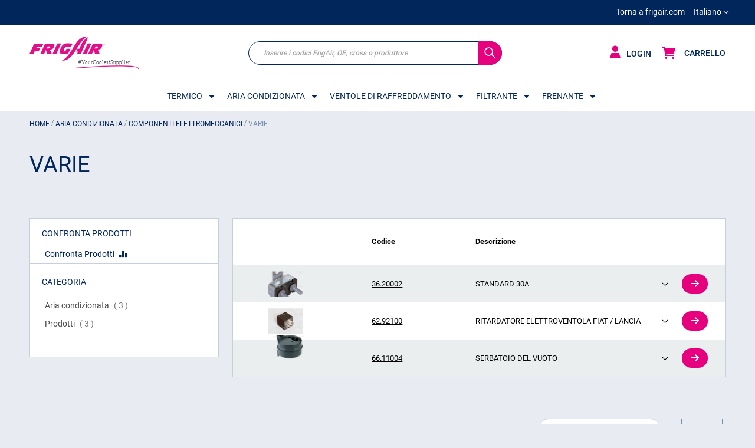

--- FILE ---
content_type: text/html; charset=UTF-8
request_url: https://shop.frigair.com/it/aria-condizionata/componenti-elettromeccanici/varie.html
body_size: 16536
content:
<!doctype html>
<html lang="it">
    <head >
        <script>
    var LOCALE = 'it\u002DIT';
    var BASE_URL = 'https\u003A\u002F\u002Fshop.frigair.com\u002Fit\u002F';
    var require = {
        'baseUrl': 'https\u003A\u002F\u002Fshop.frigair.com\u002Fstatic\u002Fversion1747225326\u002Ffrontend\u002FMagedue\u002Ffrigair\u002Fit_IT'
    };</script>        <meta charset="utf-8"/>
<meta name="title" content="Varie - Componenti Elettromeccanici - Aria condizionata"/>
<meta name="robots" content="INDEX,FOLLOW"/>
<meta name="viewport" content="width=device-width, initial-scale=1"/>
<meta name="format-detection" content="telephone=no"/>
<title>Varie - Componenti Elettromeccanici - Aria condizionata</title>
<link  rel="stylesheet" type="text/css"  media="all" href="https://shop.frigair.com/static/version1747225326/frontend/Magedue/frigair/it_IT/mage/calendar.css" />
<link  rel="stylesheet" type="text/css"  media="all" href="https://shop.frigair.com/static/version1747225326/frontend/Magedue/frigair/it_IT/Magdue_Carousel/css/lib/swiper-bundle.min.css" />
<link  rel="stylesheet" type="text/css"  media="all" href="https://shop.frigair.com/static/version1747225326/frontend/Magedue/frigair/it_IT/css/styles-m.css" />
<link  rel="stylesheet" type="text/css"  media="all" href="https://shop.frigair.com/static/version1747225326/frontend/Magedue/frigair/it_IT/css/fontawesome/all.min.css" />
<link  rel="stylesheet" type="text/css"  media="all" href="https://shop.frigair.com/static/version1747225326/frontend/Magedue/frigair/it_IT/Amasty_Label/vendor/tooltipster/css/tooltipster.min.css" />
<link  rel="stylesheet" type="text/css"  media="all" href="https://shop.frigair.com/static/version1747225326/frontend/Magedue/frigair/it_IT/WeltPixel_OwlCarouselSlider/css/owl.carousel.css" />
<link  rel="stylesheet" type="text/css"  media="screen and (min-width: 768px)" href="https://shop.frigair.com/static/version1747225326/frontend/Magedue/frigair/it_IT/css/styles-l.css" />
<link  rel="stylesheet" type="text/css"  media="print" href="https://shop.frigair.com/static/version1747225326/frontend/Magedue/frigair/it_IT/css/print.css" />
<script  type="text/javascript"  src="https://shop.frigair.com/static/version1747225326/frontend/Magedue/frigair/it_IT/requirejs/require.js"></script>
<script  type="text/javascript"  src="https://shop.frigair.com/static/version1747225326/frontend/Magedue/frigair/it_IT/mage/requirejs/mixins.js"></script>
<script  type="text/javascript"  src="https://shop.frigair.com/static/version1747225326/frontend/Magedue/frigair/it_IT/requirejs-config.js"></script>
<script  type="text/javascript"  src="https://shop.frigair.com/static/version1747225326/frontend/Magedue/frigair/it_IT/Smile_ElasticsuiteTracker/js/tracking.js"></script>
<link rel="preload" as="font" crossorigin="anonymous" href="https://shop.frigair.com/static/version1747225326/frontend/Magedue/frigair/it_IT/fonts/Luma-Icons.woff2" />
<link  rel="stylesheet" href="//cdn.jsdelivr.net/npm/select2@4.1.0-rc.0/dist/css/select2.min.css" />
<link  type="text/javascript" href="//cdn.jsdelivr.net/npm/select2@4.1.0-rc.0/dist/js/select2.min.js" />
<link  rel="icon" type="image/x-icon" href="https://shop.frigair.com/media/favicon/default/favicon.png" />
<link  rel="shortcut icon" type="image/x-icon" href="https://shop.frigair.com/media/favicon/default/favicon.png" />
<link  rel="canonical" href="https://shop.frigair.com/it/aria-condizionata/componenti-elettromeccanici/varie.html" />
<style>
body.checkout-index-index #checkout-step-shipping_method .row .col-price .price{
    display: none;
}

/*body.checkout-index-index #checkout-step-payment .discount-code{
    display: none;
}

#block-discount{
    display: none;
}*/

@media(min-width: 769px){
    .customer-address-index.account .toolbar .pages{
        position: static;
        width: auto;
        float: right;
        margin-left: 15px;
    }
}


</style>

<!-- Google tag (gtag.js) -->
<script async src="https://www.googletagmanager.com/gtag/js?id=G-9RWM0GTPLH"></script>
<script>
  window.dataLayer = window.dataLayer || [];
  function gtag(){dataLayer.push(arguments);}
  gtag('js', new Date());

  gtag('config', 'G-9RWM0GTPLH');
</script>

<!-- Google tag (gtag.js) -->
<script async src="https://www.googletagmanager.com/gtag/js?id=G-3ZYNQEC381"></script>
<script>
  window.dataLayer = window.dataLayer || [];
  function gtag(){dataLayer.push(arguments);}
  gtag('js', new Date());

  gtag('config', 'G-3ZYNQEC381');
</script>

<!-- Hotjar Tracking Code for my site -->
<script>
    (function(h,o,t,j,a,r){
        h.hj=h.hj||function(){(h.hj.q=h.hj.q||[]).push(arguments)};
        h._hjSettings={hjid:2579534,hjsv:6};
        a=o.getElementsByTagName('head')[0];
        r=o.createElement('script');r.async=1;
        r.src=t+h._hjSettings.hjid+j+h._hjSettings.hjsv;
        a.appendChild(r);
    })(window,document,'https://static.hotjar.com/c/hotjar-','.js?sv=');
</script>            <script type="text/x-magento-init">
        {
            "*": {
                "Magento_PageCache/js/form-key-provider": {
                    "isPaginationCacheEnabled":
                        0                }
            }
        }
    </script>
<script type="text&#x2F;javascript" src="https&#x3A;&#x2F;&#x2F;chimpstatic.com&#x2F;mcjs-connected&#x2F;js&#x2F;users&#x2F;d0246373cfb56a93017880a27&#x2F;8a615d1ce374dddf7e3ac8b4c.js" defer="defer">
</script>
<script type="text/javascript">
    window.b2bCatalog = {"onlyParentSkuProductView":false,"loadPriceFromWebService":true,"priceFormat":{"pattern":"%s\u00a0\u20ac","precision":2,"requiredPrecision":2,"decimalSymbol":",","groupSymbol":".","groupLength":3,"integerRequired":false},"dateFormat":"d MMM y","dateTimeFormat":"d MMM y HH:mm:ss"};
</script>
<script type="text/javascript">
    window.frigair = {
        loadPriceFromWebServiceIntoSearch : 0    };
</script>

<script type="text/javascript">
    window.b2bMsi = {"isEnableMsi":false,"warehouse":[{"erp":"italy","warehouse":"italy","sort_order":"0"},{"erp":"english","warehouse":"italy","sort_order":"0"},{"erp":"spain","warehouse":"spain","sort_order":"0"},{"erp":"germany","warehouse":"germany","sort_order":"0"},{"erp":"france","warehouse":"france","sort_order":"0"}],"productPageMessage":"The submitted item will be shipped from more than one warehouse and will take longer than normal to ship.","cartItemMessage":"The availability of this article is not total on the default stock, shipping will take longer than normal."};
</script>

    <style>.amqorder-search-block .amqorder-items-block{margin:0 15px;}
.amqorder-search-block .amqorder-button.-remove{right:15px;}
.catalog-product-view .product-info-main .product-add-form .product-price-wrapper { display: none}</style>

<script type="text/javascript">
    window.betterPopupCustom = {"isCustomEnabled":true,"isTooltipEnabled":true,"tooltipMessage":"Questa checkbox appare sui prodotti non disponibili. Serve a tenere traccia dei prodotti non disponibili. Quando saranno nuovamente disponibili al prossimo accesso, l'utente verr\u00e0 avvisato con un popup.","removeTracked":true,"sendMail":true};
</script>

<meta property="og:type" content="product.group"/>
<meta property="og:title" content="Varie&#x20;-&#x20;Componenti&#x20;Elettromeccanici&#x20;-&#x20;Aria&#x20;condizionata"/>
<meta property="og:description" content=""/>
<meta property="og:url" content="https://shop.frigair.com/it/aria-condizionata/componenti-elettromeccanici/varie.html"/>
<script type="application/ld+json">{"@context":"http:\/\/schema.org","@type":"WebSite","url":"https:\/\/shop.frigair.com\/"}</script><script type="application/ld+json">{"@context":"http:\/\/schema.org","@type":"BreadcrumbList","itemListElement":[{"@type":"ListItem","item":{"@id":"https:\/\/shop.frigair.com\/it\/aria-condizionata.html","name":"Aria condizionata"},"position":1},{"@type":"ListItem","item":{"@id":"https:\/\/shop.frigair.com\/it\/aria-condizionata\/componenti-elettromeccanici.html","name":"Componenti Elettromeccanici"},"position":2},{"@type":"ListItem","item":{"@id":"https:\/\/shop.frigair.com\/it\/aria-condizionata\/componenti-elettromeccanici\/varie.html","name":"Varie"},"position":3}]}</script>    
<script type="application/ld+json">{"@context":"http:\/\/schema.org\/","@type":"WebPage","url":"https:\/\/shop.frigair.com\/it\/aria-condizionata\/componenti-elettromeccanici\/varie.html","mainEntity":{"@context":"http:\/\/schema.org","@type":"OfferCatalog","name":"Varie","url":"https:\/\/shop.frigair.com\/it\/aria-condizionata\/componenti-elettromeccanici\/varie.html","numberOfItems":3,"itemListElement":[]},"speakable":{"@type":"SpeakableSpecification","cssSelector":[".category-description"],"xpath":["\/html\/head\/title"]}}</script></head>
    <body data-container="body"
          data-mage-init='{"loaderAjax": {}, "loader": { "icon": "https://shop.frigair.com/static/version1747225326/frontend/Magedue/frigair/it_IT/images/loader-2.gif"}}'
        id="html-body" class="page-with-filter page-products categorypath-aria-condizionata-componenti-elettromeccanici-varie category-varie customer-not-logged-in catalog-category-view page-layout-2columns-left">
            <canvas id="screen"></canvas>
    <div id="mageplaza-betterpopup-block" class="mageplaza-betterpopup-block"
         data-mage-init='{"mpPopup": { "dataPopup": {"url":"https:\/\/shop.frigair.com\/it\/betterpopup\/ajax\/success\/","isScroll":false,"afterSeconds":{"isAfterSeconds":false,"delay":0},"percentage":"50","fullScreen":{"isFullScreen":false,"bgColor":"#31B0D5"},"isExitIntent":false,"isShowPopupSuccess":"1","isShowFireworks":"0","popupConfig":{"width":"800","height":"250","cookieExp":"0","delay":0,"showOnDelay":true},"srcCloseIconWhite":"https:\/\/shop.frigair.com\/static\/version1747225326\/frontend\/Magedue\/frigair\/it_IT\/Mageplaza_BetterPopup\/images\/icon-close-white.png","isAfterLogin":true,"isLoggedIn":false,"isCustomPopup":true,"removeTracked":true,"sendMail":true}}}'>
        <div id="bio_ep" style="background-color: #31B0D5; display:none">
            <div class="mageplaza-betterpopup-content">
                <div id="bio_ep_close" aria-label="Close">
                    <img src="https://shop.frigair.com/static/version1747225326/frontend/Magedue/frigair/it_IT/Mageplaza_BetterPopup/images/icon-close.png" alt="Close"/>
                </div>
                <div id="bio_ep_content" class="better-popup-content"
                     style="color: #000000">
                    <div id="mp-popup-productoutofstock">
    <div class="productoos-left-title">
       Alcuni prodotti che state seguendo sono diventati disponibili.
    </div>
</div>                                              <div id="better-popup-custom-products"></div>
                                    </div>
            </div>
        </div>
            </div>
    <style>
        .mppopup-text {
            color: #000000        }

        /*default template*/
        .tmp3-img-content img{
            max-width: fit-content;
            height: 250px;
        }

        .tmp3-text-content{
            height: 250px;
        }
        /*Template 1*/
        .mp-popup-template4{
            background-position: bottom;
            background-repeat: no-repeat;
            background-size: cover;
        }

        /*Template 2*/
        #mp-popup-template5 .tmp5-img-content{
            width: -webkit-fill-available;
            max-width: 720px;
            max-height: 225px;
        }
        #mp-popup-template5 .tmp5-img-cap{
            width: -webkit-fill-available;
        }
        .tmp5-form .tmp5-img-email{
            width: -webkit-fill-available;
        }
        /*Template 3*/
        #mp-popup-template6 .tmp6-left-title{
            width: 40%;
            height: 250px;
        }
        #mp-popup-template6 .tmp6-text-content{
            width: 60%;
            height: 250px;
        }
    </style>
<script async src="https://shop.frigair.com/static/version1747225326/frontend/Magedue/frigair/it_IT/Fredden_JavaScriptErrorReporting/error-handler.js"
  data-report-url="https://shop.frigair.com/it/rest/V1/fredden/javascript-error-reporting"></script>

<script type="text/x-magento-init">
    {
        "*": {
            "Magento_PageBuilder/js/widget-initializer": {
                "config": {"[data-content-type=\"slider\"][data-appearance=\"default\"]":{"Magento_PageBuilder\/js\/content-type\/slider\/appearance\/default\/widget":false},"[data-content-type=\"map\"]":{"Magento_PageBuilder\/js\/content-type\/map\/appearance\/default\/widget":false},"[data-content-type=\"row\"]":{"Magento_PageBuilder\/js\/content-type\/row\/appearance\/default\/widget":false},"[data-content-type=\"tabs\"]":{"Magento_PageBuilder\/js\/content-type\/tabs\/appearance\/default\/widget":false},"[data-content-type=\"slide\"]":{"Magento_PageBuilder\/js\/content-type\/slide\/appearance\/default\/widget":{"buttonSelector":".pagebuilder-slide-button","showOverlay":"hover","dataRole":"slide"}},"[data-content-type=\"banner\"]":{"Magento_PageBuilder\/js\/content-type\/banner\/appearance\/default\/widget":{"buttonSelector":".pagebuilder-banner-button","showOverlay":"hover","dataRole":"banner"}},"[data-content-type=\"buttons\"]":{"Magento_PageBuilder\/js\/content-type\/buttons\/appearance\/inline\/widget":false},"[data-content-type=\"products\"][data-appearance=\"carousel\"]":{"Magento_PageBuilder\/js\/content-type\/products\/appearance\/carousel\/widget":false}},
                "breakpoints": {"desktop":{"label":"Desktop","stage":true,"default":true,"class":"desktop-switcher","icon":"Magento_PageBuilder::css\/images\/switcher\/switcher-desktop.svg","conditions":{"min-width":"1024px"},"options":{"products":{"default":{"slidesToShow":"5"}}}},"tablet":{"conditions":{"max-width":"1024px","min-width":"768px"},"options":{"products":{"default":{"slidesToShow":"4"},"continuous":{"slidesToShow":"3"}}}},"mobile":{"label":"Mobile","stage":true,"class":"mobile-switcher","icon":"Magento_PageBuilder::css\/images\/switcher\/switcher-mobile.svg","media":"only screen and (max-width: 768px)","conditions":{"max-width":"768px","min-width":"640px"},"options":{"products":{"default":{"slidesToShow":"3"}}}},"mobile-small":{"conditions":{"max-width":"640px"},"options":{"products":{"default":{"slidesToShow":"2"},"continuous":{"slidesToShow":"1"}}}}}            }
        }
    }
</script>

<div class="cookie-status-message" id="cookie-status">
    The store will not work correctly in the case when cookies are disabled.</div>
<script type="text&#x2F;javascript">document.querySelector("#cookie-status").style.display = "none";</script>
<script type="text/x-magento-init">
    {
        "*": {
            "cookieStatus": {}
        }
    }
</script>

<script type="text/x-magento-init">
    {
        "*": {
            "mage/cookies": {
                "expires": null,
                "path": "\u002F",
                "domain": ".shop.frigair.com",
                "secure": true,
                "lifetime": "3600"
            }
        }
    }
</script>
    <noscript>
        <div class="message global noscript">
            <div class="content">
                <p>
                    <strong>I JavaScript sembrano essere disabilitati nel tuo browser.</strong>
                    <span>
                        Per una migliore esperienza sul nostro sito, assicurati di attivare i javascript nel tuo browser.                    </span>
                </p>
            </div>
        </div>
    </noscript>

<script>
    window.cookiesConfig = window.cookiesConfig || {};
    window.cookiesConfig.secure = true;
</script><script>    require.config({
        map: {
            '*': {
                wysiwygAdapter: 'mage/adminhtml/wysiwyg/tiny_mce/tinymceAdapter'
            }
        }
    });</script><script>    require.config({
        paths: {
            googleMaps: 'https\u003A\u002F\u002Fmaps.googleapis.com\u002Fmaps\u002Fapi\u002Fjs\u003Fv\u003D3\u0026key\u003D'
        },
        config: {
            'Magento_PageBuilder/js/utils/map': {
                style: '',
            },
            'Magento_PageBuilder/js/content-type/map/preview': {
                apiKey: '',
                apiKeyErrorMessage: 'You\u0020must\u0020provide\u0020a\u0020valid\u0020\u003Ca\u0020href\u003D\u0027https\u003A\u002F\u002Fshop.frigair.com\u002Fit\u002Fadminhtml\u002Fsystem_config\u002Fedit\u002Fsection\u002Fcms\u002F\u0023cms_pagebuilder\u0027\u0020target\u003D\u0027_blank\u0027\u003EGoogle\u0020Maps\u0020API\u0020key\u003C\u002Fa\u003E\u0020to\u0020use\u0020a\u0020map.'
            },
            'Magento_PageBuilder/js/form/element/map': {
                apiKey: '',
                apiKeyErrorMessage: 'You\u0020must\u0020provide\u0020a\u0020valid\u0020\u003Ca\u0020href\u003D\u0027https\u003A\u002F\u002Fshop.frigair.com\u002Fit\u002Fadminhtml\u002Fsystem_config\u002Fedit\u002Fsection\u002Fcms\u002F\u0023cms_pagebuilder\u0027\u0020target\u003D\u0027_blank\u0027\u003EGoogle\u0020Maps\u0020API\u0020key\u003C\u002Fa\u003E\u0020to\u0020use\u0020a\u0020map.'
            },
        }
    });</script><script>
    require.config({
        shim: {
            'Magento_PageBuilder/js/utils/map': {
                deps: ['googleMaps']
            }
        }
    });</script><div class="page-wrapper"><header class="page-header"><div class="panel wrapper"><div class="panel header"><a class="action skip contentarea"
   href="#contentarea">
    <span>
        Salta al contenuto    </span>
</a>
        <div class="switcher language switcher-language" data-ui-id="language-switcher" id="switcher-language">
        <strong class="label switcher-label"><span>Lingua</span></strong>
        <div class="actions dropdown options switcher-options">
            <div class="action toggle switcher-trigger"
                 id="switcher-language-trigger"
                 data-mage-init='{"dropdown":{}}'
                 data-toggle="dropdown"
                 data-trigger-keypress-button="true">
                <strong class="view-it">
                    <span>Italiano</span>
                </strong>
            </div>
            <ul class="dropdown switcher-dropdown"
                data-target="dropdown">
                                                                                                <li class="view-en switcher-option">
                            <a href="https://shop.frigair.com/it/stores/store/redirect/___store/en/___from_store/it/uenc/aHR0cHM6Ly9zaG9wLmZyaWdhaXIuY29tL2VuL2FyaWEtY29uZGl6aW9uYXRhL2NvbXBvbmVudGktZWxldHRyb21lY2NhbmljaS92YXJpZS5odG1s/">
                                English                            </a>
                        </li>
                                                                                <li class="view-es switcher-option">
                            <a href="https://shop.frigair.com/it/stores/store/redirect/___store/es/___from_store/it/uenc/aHR0cHM6Ly9zaG9wLmZyaWdhaXIuY29tL2VzL2FyaWEtY29uZGl6aW9uYXRhL2NvbXBvbmVudGktZWxldHRyb21lY2NhbmljaS92YXJpZS5odG1s/">
                                Español                            </a>
                        </li>
                                                                                <li class="view-de switcher-option">
                            <a href="https://shop.frigair.com/it/stores/store/redirect/___store/de/___from_store/it/uenc/aHR0cHM6Ly9zaG9wLmZyaWdhaXIuY29tL2RlL2FyaWEtY29uZGl6aW9uYXRhL2NvbXBvbmVudGktZWxldHRyb21lY2NhbmljaS92YXJpZS5odG1s/">
                                Deutsch                            </a>
                        </li>
                                                                                <li class="view-fr switcher-option">
                            <a href="https://shop.frigair.com/it/stores/store/redirect/___store/fr/___from_store/it/uenc/aHR0cHM6Ly9zaG9wLmZyaWdhaXIuY29tL2ZyL2FyaWEtY29uZGl6aW9uYXRhL2NvbXBvbmVudGktZWxldHRyb21lY2NhbmljaS92YXJpZS5odG1s/">
                                Français                            </a>
                        </li>
                                                </ul>
        </div>
    </div>
<div class="header-link-container"><div data-content-type="html" data-appearance="default" data-element="main" data-decoded="true"><a href="https://frigair.com/">Torna a frigair.com</a></div></div></div></div><div class="header content"><span data-action="toggle-nav" class="action nav-toggle"><span>Toggle Nav</span></span>
<a class="logo" href="https://shop.frigair.com/it/" title="">

    <img src="https://shop.frigair.com/media/logo/default/LOGO_SLOGAN-crop.svg"
         alt=""
         class="logo-desktop"
        width="250"            />
    <img src="https://shop.frigair.com/media/logo/default/LOGO_SLOGAN-crop.svg"
         alt=""
         class="logo-mobile"
        width="250"            />
</a>
<div class="header-right-section">
    
<div data-block="minicart" class="minicart-wrapper">
    <a class="action showcart" href="https://shop.frigair.com/it/checkout/cart/"
       data-bind="scope: 'minicart_content'">
        <span class="text">Carrello</span>
        <span class="counter qty empty"
              data-bind="css: { empty: !!getCartParam('summary_count') == false && !isLoading() },
               blockLoader: isLoading">
            <span class="counter-number">
                <!-- ko if: getCartParam('summary_count') -->
                <!-- ko text: getCartParam('summary_count').toLocaleString(window.LOCALE) --><!-- /ko -->
                <!-- /ko -->
            </span>
            <span class="counter-label">
            <!-- ko if: getCartParam('summary_count') -->
                <!-- ko text: getCartParam('summary_count').toLocaleString(window.LOCALE) --><!-- /ko -->
                <!-- ko i18n: 'items' --><!-- /ko -->
            <!-- /ko -->
            </span>
        </span>
    </a>
            <div class="block block-minicart"
             data-role="dropdownDialog"
             data-mage-init='{"dropdownDialog":{
                "appendTo":"[data-block=minicart]",
                "triggerTarget":".showcart",
                "timeout": "2000",
                "closeOnMouseLeave": false,
                "closeOnEscape": true,
                "triggerClass":"active",
                "parentClass":"active",
                "buttons":[]}}'>
            <div id="minicart-content-wrapper" data-bind="scope: 'minicart_content'">
                <!-- ko template: getTemplate() --><!-- /ko -->
            </div>
                    </div>
        <script>window.checkout = {"shoppingCartUrl":"https:\/\/shop.frigair.com\/it\/checkout\/cart\/","checkoutUrl":"https:\/\/shop.frigair.com\/it\/checkout\/","updateItemQtyUrl":"https:\/\/shop.frigair.com\/it\/checkout\/sidebar\/updateItemQty\/","removeItemUrl":"https:\/\/shop.frigair.com\/it\/checkout\/sidebar\/removeItem\/","imageTemplate":"Magento_Catalog\/product\/image_with_borders","baseUrl":"https:\/\/shop.frigair.com\/it\/","minicartMaxItemsVisible":5,"websiteId":"1","maxItemsToDisplay":10,"storeId":"1","storeGroupId":"1","customerLoginUrl":"https:\/\/shop.frigair.com\/it\/customer\/account\/login\/referer\/aHR0cHM6Ly9zaG9wLmZyaWdhaXIuY29tL2l0L2FyaWEtY29uZGl6aW9uYXRhL2NvbXBvbmVudGktZWxldHRyb21lY2NhbmljaS92YXJpZS5odG1s\/","isRedirectRequired":false,"autocomplete":"off","captcha":{"user_login":{"isCaseSensitive":false,"imageHeight":50,"imageSrc":"","refreshUrl":"https:\/\/shop.frigair.com\/it\/captcha\/refresh\/","isRequired":false,"timestamp":1769245051}}}</script>    <script type="text/x-magento-init">
    {
        "[data-block='minicart']": {
            "Magento_Ui/js/core/app": {"components":{"minicart_content":{"children":{"subtotal.container":{"children":{"subtotal":{"children":{"subtotal.totals":{"config":{"display_cart_subtotal_incl_tax":0,"display_cart_subtotal_excl_tax":1,"template":"Magento_Tax\/checkout\/minicart\/subtotal\/totals"},"children":{"subtotal.totals.msrp":{"component":"Magento_Msrp\/js\/view\/checkout\/minicart\/subtotal\/totals","config":{"displayArea":"minicart-subtotal-hidden","template":"Magento_Msrp\/checkout\/minicart\/subtotal\/totals"}}},"component":"Magento_Tax\/js\/view\/checkout\/minicart\/subtotal\/totals"}},"component":"uiComponent","config":{"template":"Magento_Checkout\/minicart\/subtotal"}}},"component":"uiComponent","config":{"displayArea":"subtotalContainer"}},"item.renderer":{"component":"Magento_Checkout\/js\/view\/cart-item-renderer","config":{"displayArea":"defaultRenderer","template":"Magento_Checkout\/minicart\/item\/default"},"children":{"item.image":{"component":"Magento_Catalog\/js\/view\/image","config":{"template":"Magento_Catalog\/product\/image","displayArea":"itemImage"}},"checkout.cart.item.price.sidebar":{"component":"uiComponent","config":{"template":"Magento_Checkout\/minicart\/item\/price","displayArea":"priceSidebar"}}}},"extra_info":{"component":"uiComponent","config":{"displayArea":"extraInfo"}},"promotion":{"component":"uiComponent","config":{"displayArea":"promotion"}}},"config":{"itemRenderer":{"default":"defaultRenderer","simple":"defaultRenderer","virtual":"defaultRenderer"},"template":"Magento_Checkout\/minicart\/content"},"component":"Magento_Checkout\/js\/view\/minicart"}},"types":[]}        },
        "*": {
            "Magento_Ui/js/block-loader": "https\u003A\u002F\u002Fshop.frigair.com\u002Fstatic\u002Fversion1747225326\u002Ffrontend\u002FMagedue\u002Ffrigair\u002Fit_IT\u002Fimages\u002Floader\u002D1.gif"
        }
    }
    </script>
</div>
    <span class="link authorization-link" data-label="o">
    <a href="https://shop.frigair.com/it/customer/account/login/referer/aHR0cHM6Ly9zaG9wLmZyaWdhaXIuY29tL2l0L2FyaWEtY29uZGl6aW9uYXRhL2NvbXBvbmVudGktZWxldHRyb21lY2NhbmljaS92YXJpZS5odG1s/"        >
        <span class="user-icon"></span>
        <span class="authorization-label">
            Login
        </span>
    </a>
</span>
</div><div class="block block-search">
    <div class="block block-title"><strong>Search</strong></div>
    <div class="block block-content">
        <form class="form minisearch" id="search_mini_form" action="https://shop.frigair.com/it/catalogsearch/result/" name="searchForm" method="get">
            <div class="field search">
                <label class="label" for="search" data-role="minisearch-label">
                    <span>Search</span>
                </label>
                <div class="control">
                    <input id="search"
                           type="text"
                           name="q"
                           value=""
                           placeholder="Inserire i codici FrigAir, OE, cross o produttore"
                           class="input-text"
                           maxlength="128"
                           role="combobox"
                           aria-haspopup="false"
                           aria-autocomplete="both"
                           autocomplete="off"
                           data-block="autocomplete-form"
                           data-mage-init="&#x7B;&quot;quickSearch&quot;&#x3A;&#x7B;&quot;formSelector&quot;&#x3A;&quot;&#x23;search_mini_form&quot;,&quot;url&quot;&#x3A;&quot;https&#x3A;&#x5C;&#x2F;&#x5C;&#x2F;shop.frigair.com&#x5C;&#x2F;it&#x5C;&#x2F;search&#x5C;&#x2F;ajax&#x5C;&#x2F;suggest&#x5C;&#x2F;&quot;,&quot;destinationSelector&quot;&#x3A;&quot;&#x23;search_autocomplete&quot;,&quot;templates&quot;&#x3A;&#x7B;&quot;term&quot;&#x3A;&#x7B;&quot;title&quot;&#x3A;&quot;Termini&#x20;di&#x20;ricerca&quot;,&quot;template&quot;&#x3A;&quot;Smile_ElasticsuiteCore&#x5C;&#x2F;autocomplete&#x5C;&#x2F;term&quot;&#x7D;,&quot;product&quot;&#x3A;&#x7B;&quot;title&quot;&#x3A;&quot;Prodotti&quot;,&quot;template&quot;&#x3A;&quot;Smile_ElasticsuiteCatalog&#x5C;&#x2F;autocomplete&#x5C;&#x2F;product&quot;&#x7D;,&quot;category&quot;&#x3A;&#x7B;&quot;title&quot;&#x3A;&quot;Categorie&quot;,&quot;template&quot;&#x3A;&quot;Smile_ElasticsuiteCatalog&#x5C;&#x2F;autocomplete&#x5C;&#x2F;category&quot;&#x7D;,&quot;product_attribute&quot;&#x3A;&#x7B;&quot;title&quot;&#x3A;&quot;Attributi&quot;,&quot;template&quot;&#x3A;&quot;Smile_ElasticsuiteCatalog&#x5C;&#x2F;autocomplete&#x5C;&#x2F;product-attribute&quot;,&quot;titleRenderer&quot;&#x3A;&quot;Smile_ElasticsuiteCatalog&#x5C;&#x2F;js&#x5C;&#x2F;autocomplete&#x5C;&#x2F;product-attribute&quot;&#x7D;&#x7D;,&quot;priceFormat&quot;&#x3A;&#x7B;&quot;pattern&quot;&#x3A;&quot;&#x25;s&#x5C;u00a0&#x5C;u20ac&quot;,&quot;precision&quot;&#x3A;2,&quot;requiredPrecision&quot;&#x3A;2,&quot;decimalSymbol&quot;&#x3A;&quot;,&quot;,&quot;groupSymbol&quot;&#x3A;&quot;.&quot;,&quot;groupLength&quot;&#x3A;3,&quot;integerRequired&quot;&#x3A;false&#x7D;,&quot;minSearchLength&quot;&#x3A;&quot;4&quot;&#x7D;&#x7D;"
                    />
                    <div class="close"></div>
                                            <div id="search_autocomplete" class="search-autocomplete"></div>
                                                        </div>
            </div>
            <div class="actions">
                <button type="submit" title="Search" class="action search">
                    <span>Search</span>
                    <i class="fas fa-spinner fa-spin spinner"></i>
                </button>
            </div>
        </form>
    </div>
<!--    <span class="search-info">
            </span>-->
</div>

    <script type="text/x-magento-init">
{
    "#search" :
    {
        "quickSearch" :
        {
            "formSelector":"#search_mini_form",
            "url":"https://shop.frigair.com/it/search/ajax/suggest/",
            "destinationSelector":"#search_autocomplete",
            "templates": {"term":{"title":"Termini di ricerca","template":"Smile_ElasticsuiteCore\/autocomplete\/term"},"product":{"title":"Prodotti","template":"Smile_ElasticsuiteCatalog\/autocomplete\/product"},"category":{"title":"Categorie","template":"Smile_ElasticsuiteCatalog\/autocomplete\/category"},"product_attribute":{"title":"Attributi","template":"Smile_ElasticsuiteCatalog\/autocomplete\/product-attribute","titleRenderer":"Smile_ElasticsuiteCatalog\/js\/autocomplete\/product-attribute"}},
            "priceFormat" : {"pattern":"%s\u00a0\u20ac","precision":2,"requiredPrecision":2,"decimalSymbol":",","groupSymbol":".","groupLength":3,"integerRequired":false}        }
    }
}
</script>
<script type="text/javascript">
    require([
        'jquery',
    ], function ($) {
        var viewportWidth = $(window).width();
        if(viewportWidth < 1024) {
            $('.form.minisearch label').click(function () {
                $('.block-search .control').addClass('search');
            });
            $('.page-main').click(function () {
                $('.block-search .control').removeClass('search');
            });
            $('.block-search .control .close').click(function () {
                $('.block-search .control').removeClass('search');
            });
        }
    });
</script>
</div></header>    <div class="sections nav-sections">
                <div class="section-items nav-sections-items"
             data-mage-init='{"tabs":{"openedState":"active"}}'>
                                            <div class="section-item-title nav-sections-item-title"
                     data-role="collapsible">
                    <a class="nav-sections-item-switch"
                       data-toggle="switch" href="#store.menu">
                        Menu                    </a>
                </div>
                <div class="section-item-content nav-sections-item-content"
                     id="store.menu"
                     data-role="content">
                    
<nav class="navigation" data-action="navigation">
    <ul data-mage-init='{"menu":{"responsive":true, "expanded":true, "position":{"my":"left top","at":"left bottom"}}}'>
        <li  class="level0 nav-1 category-item first level-top parent"><a href="https://shop.frigair.com/it/termico.html"  class="level-top" ><span>Termico</span></a><ul class="level0 submenu"><li  class="level1 nav-1-1 category-item first"><a href="https://shop.frigair.com/it/termico/accessori-termico.html" ><span>Accessori Termico</span></a></li><li  class="level1 nav-1-2 category-item"><a href="https://shop.frigair.com/it/termico/intercooler.html" ><span>Intercooler</span></a></li><li  class="level1 nav-1-3 category-item"><a href="https://shop.frigair.com/it/termico/liquido-anticongelante.html" ><span>Liquido Anticongelante</span></a></li><li  class="level1 nav-1-4 category-item"><a href="https://shop.frigair.com/it/termico/masse-radianti-cac.html" ><span>Masse Radianti Cac</span></a></li><li  class="level1 nav-1-5 category-item"><a href="https://shop.frigair.com/it/termico/masse-radianti-radiatore.html" ><span>Masse Radianti Radiatore</span></a></li><li  class="level1 nav-1-6 category-item"><a href="https://shop.frigair.com/it/termico/oilcooler.html" ><span>Oilcooler</span></a></li><li  class="level1 nav-1-7 category-item"><a href="https://shop.frigair.com/it/termico/pompe-acqua.html" ><span>Pompe Acqua</span></a></li><li  class="level1 nav-1-8 category-item parent"><a href="https://shop.frigair.com/it/termico/radiatori.html" ><span>Radiatori</span></a><ul class="level1 submenu"><li  class="level2 nav-1-8-1 category-item first last"><a href="https://shop.frigair.com/it/termico/radiatori/multiscambiatori.html" ><span>Multiscambiatori</span></a></li></ul></li><li  class="level1 nav-1-9 category-item"><a href="https://shop.frigair.com/it/termico/riscaldatori.html" ><span>Riscaldatori</span></a></li><li  class="level1 nav-1-10 category-item"><a href="https://shop.frigair.com/it/termico/rubinetti-riscaldatore.html" ><span>Rubinetti riscaldatore</span></a></li><li  class="level1 nav-1-11 category-item"><a href="https://shop.frigair.com/it/termico/tappi-per-radiatore.html" ><span>Tappi Per Radiatore</span></a></li><li  class="level1 nav-1-12 category-item"><a href="https://shop.frigair.com/it/termico/termocontatti.html" ><span>Termocontatti</span></a></li><li  class="level1 nav-1-13 category-item last"><a href="https://shop.frigair.com/it/termico/vasi-d-espansione.html" ><span>Vasi d&#039;Espansione</span></a></li></ul></li><li  class="level0 nav-2 category-item has-active level-top parent"><a href="https://shop.frigair.com/it/aria-condizionata.html"  class="level-top" ><span>Aria condizionata</span></a><ul class="level0 submenu"><li  class="level1 nav-2-1 category-item first parent"><a href="https://shop.frigair.com/it/aria-condizionata/attrezzatura.html" ><span>Attrezzatura</span></a><ul class="level1 submenu"><li  class="level2 nav-2-1-1 category-item first"><a href="https://shop.frigair.com/it/aria-condizionata/attrezzatura/attacchi-di-carica.html" ><span>Attacchi di Carica</span></a></li><li  class="level2 nav-2-1-2 category-item"><a href="https://shop.frigair.com/it/aria-condizionata/attrezzatura/attrezzatura-per-compressori.html" ><span>Attrezzatura per Compressori</span></a></li><li  class="level2 nav-2-1-3 category-item"><a href="https://shop.frigair.com/it/aria-condizionata/attrezzatura/attrezzatura-per-raccordi.html" ><span>Attrezzatura per Raccordi</span></a></li><li  class="level2 nav-2-1-4 category-item"><a href="https://shop.frigair.com/it/aria-condizionata/attrezzatura/attrezzature-per-stazioni-di-ricarica.html" ><span>Attrezzature per Stazioni di Ricarica</span></a></li><li  class="level2 nav-2-1-5 category-item"><a href="https://shop.frigair.com/it/aria-condizionata/attrezzatura/individuazione-e-riparazione-perdite.html" ><span>Individuazione e Riparazione perdite</span></a></li><li  class="level2 nav-2-1-6 category-item"><a href="https://shop.frigair.com/it/aria-condizionata/attrezzatura/lavaggio-impianti.html" ><span>Lavaggio Impianti</span></a></li><li  class="level2 nav-2-1-7 category-item"><a href="https://shop.frigair.com/it/aria-condizionata/attrezzatura/nastri-e-paste-sigillanti.html" ><span>Nastri e Paste Sigillanti</span></a></li><li  class="level2 nav-2-1-8 category-item"><a href="https://shop.frigair.com/it/aria-condizionata/attrezzatura/pressurizzazione-impianti.html" ><span>Pressurizzazione Impianti</span></a></li><li  class="level2 nav-2-1-9 category-item"><a href="https://shop.frigair.com/it/aria-condizionata/attrezzatura/termometri.html" ><span>Termometri</span></a></li><li  class="level2 nav-2-1-10 category-item"><a href="https://shop.frigair.com/it/aria-condizionata/attrezzatura/tubi-di-carica.html" ><span>Tubi di Carica</span></a></li><li  class="level2 nav-2-1-11 category-item last"><a href="https://shop.frigair.com/it/aria-condizionata/attrezzatura/varie.html" ><span>Varie</span></a></li></ul></li><li  class="level1 nav-2-2 category-item parent"><a href="https://shop.frigair.com/it/aria-condizionata/chimici.html" ><span>Chimici</span></a><ul class="level1 submenu"><li  class="level2 nav-2-2-1 category-item first"><a href="https://shop.frigair.com/it/aria-condizionata/chimici/cartucce-azoto-e-azoidro.html" ><span>Cartucce Azoto e Azoidro</span></a></li><li  class="level2 nav-2-2-2 category-item"><a href="https://shop.frigair.com/it/aria-condizionata/chimici/liquidi-di-lavaggio.html" ><span>Liquidi di Lavaggio</span></a></li><li  class="level2 nav-2-2-3 category-item"><a href="https://shop.frigair.com/it/aria-condizionata/chimici/olii-e-additivi.html" ><span>Olii e Additivi</span></a></li><li  class="level2 nav-2-2-4 category-item"><a href="https://shop.frigair.com/it/aria-condizionata/chimici/traccianti.html" ><span>Traccianti</span></a></li><li  class="level2 nav-2-2-5 category-item"><a href="https://shop.frigair.com/it/aria-condizionata/chimici/trattamenti-abitacolo.html" ><span>Trattamenti abitacolo</span></a></li><li  class="level2 nav-2-2-6 category-item"><a href="https://shop.frigair.com/it/aria-condizionata/chimici/turafalle.html" ><span>Turafalle</span></a></li><li  class="level2 nav-2-2-7 category-item last"><a href="https://shop.frigair.com/it/aria-condizionata/chimici/varie.html" ><span>Varie</span></a></li></ul></li><li  class="level1 nav-2-3 category-item parent"><a href="https://shop.frigair.com/it/aria-condizionata/componenti-elettromeccanici.html" ><span>Componenti Elettromeccanici</span></a><ul class="level1 submenu"><li  class="level2 nav-2-3-1 category-item first"><a href="https://shop.frigair.com/it/aria-condizionata/componenti-elettromeccanici/attuatori-elettrici.html" ><span>Attuatori Elettrici</span></a></li><li  class="level2 nav-2-3-2 category-item"><a href="https://shop.frigair.com/it/aria-condizionata/componenti-elettromeccanici/centraline-di-controllo-compressori.html" ><span>Centraline Di Controllo Compressori</span></a></li><li  class="level2 nav-2-3-3 category-item"><a href="https://shop.frigair.com/it/aria-condizionata/componenti-elettromeccanici/interruttori-e-pomelli.html" ><span>Interruttori e Pomelli</span></a></li><li  class="level2 nav-2-3-4 category-item"><a href="https://shop.frigair.com/it/aria-condizionata/componenti-elettromeccanici/regolatori-di-velocita.html" ><span>Regolatori Di Velocità</span></a></li><li  class="level2 nav-2-3-5 category-item"><a href="https://shop.frigair.com/it/aria-condizionata/componenti-elettromeccanici/resistenze.html" ><span>Resistenze</span></a></li><li  class="level2 nav-2-3-6 category-item"><a href="https://shop.frigair.com/it/aria-condizionata/componenti-elettromeccanici/rubinetti-acqua.html" ><span>Rubinetti Acqua</span></a></li><li  class="level2 nav-2-3-7 category-item"><a href="https://shop.frigair.com/it/aria-condizionata/componenti-elettromeccanici/sensori-di-temperatura.html" ><span>Sensori Di Temperatura</span></a></li><li  class="level2 nav-2-3-8 category-item"><a href="https://shop.frigair.com/it/aria-condizionata/componenti-elettromeccanici/termostati.html" ><span>Termostati</span></a></li><li  class="level2 nav-2-3-9 category-item last"><a href="https://shop.frigair.com/it/aria-condizionata/componenti-elettromeccanici/varie.html" ><span>Varie</span></a></li></ul></li><li  class="level1 nav-2-4 category-item parent"><a href="https://shop.frigair.com/it/aria-condizionata/compressori.html" ><span>Compressori</span></a><ul class="level1 submenu"><li  class="level2 nav-2-4-1 category-item first last"><a href="https://shop.frigair.com/it/aria-condizionata/compressori/compressori-standard.html" ><span>Compressori Standard</span></a></li></ul></li><li  class="level1 nav-2-5 category-item parent"><a href="https://shop.frigair.com/it/aria-condizionata/condensatori.html" ><span>Condensatori</span></a><ul class="level1 submenu"><li  class="level2 nav-2-5-1 category-item first last"><a href="https://shop.frigair.com/it/aria-condizionata/condensatori/condensatori-standard.html" ><span>Condensatori Standard</span></a></li></ul></li><li  class="level1 nav-2-6 category-item"><a href="https://shop.frigair.com/it/aria-condizionata/evaporatori.html" ><span>Evaporatori</span></a></li><li  class="level1 nav-2-7 category-item parent"><a href="https://shop.frigair.com/it/aria-condizionata/filtri-disidratatori.html" ><span>Filtri Disidratatori</span></a><ul class="level1 submenu"><li  class="level2 nav-2-7-1 category-item first"><a href="https://shop.frigair.com/it/aria-condizionata/filtri-disidratatori/staffe.html" ><span>Staffe</span></a></li><li  class="level2 nav-2-7-2 category-item"><a href="https://shop.frigair.com/it/aria-condizionata/filtri-disidratatori/filtri-disidratatori-standard.html" ><span>Filtri Disidratatori Standard</span></a></li><li  class="level2 nav-2-7-3 category-item last"><a href="https://shop.frigair.com/it/aria-condizionata/filtri-disidratatori/tappi.html" ><span>Tappi</span></a></li></ul></li><li  class="level1 nav-2-8 category-item has-active parent"><a href="https://shop.frigair.com/it/aria-condizionata/o-ring-valvole-a-spillo-e-accessori-vari.html" ><span>O&#039;Ring, Valvole a spillo e Accessori vari</span></a><ul class="level1 submenu"><li  class="level2 nav-2-8-1 category-item first"><a href="https://shop.frigair.com/it/aria-condizionata/o-ring-valvole-a-spillo-e-accessori-vari/guarnizioni-e-distanziali.html" ><span>Guarnizioni e Distanziali</span></a></li><li  class="level2 nav-2-8-2 category-item active"><a href="https://shop.frigair.com/it/aria-condizionata/o-ring-valvole-a-spillo-e-accessori-vari/o-ring.html" ><span>O&#039;Ring</span></a></li><li  class="level2 nav-2-8-3 category-item"><a href="https://shop.frigair.com/it/aria-condizionata/o-ring-valvole-a-spillo-e-accessori-vari/valvole-a-spillo.html" ><span>Valvole a Spillo</span></a></li><li  class="level2 nav-2-8-4 category-item last"><a href="https://shop.frigair.com/it/aria-condizionata/o-ring-valvole-a-spillo-e-accessori-vari/valvole-di-carica-e-tappi.html" ><span>Valvole Di Carica e Tappi</span></a></li></ul></li><li  class="level1 nav-2-9 category-item parent"><a href="https://shop.frigair.com/it/aria-condizionata/pressostati.html" ><span>Pressostati</span></a><ul class="level1 submenu"><li  class="level2 nav-2-9-1 category-item first last"><a href="https://shop.frigair.com/it/aria-condizionata/pressostati/pressostati-standard.html" ><span>Pressostati Standard</span></a></li></ul></li><li  class="level1 nav-2-10 category-item parent"><a href="https://shop.frigair.com/it/aria-condizionata/raccordi.html" ><span>Raccordi</span></a><ul class="level1 submenu"><li  class="level2 nav-2-10-1 category-item first"><a href="https://shop.frigair.com/it/aria-condizionata/raccordi/a-crimpare.html" ><span>A Crimpare</span></a></li><li  class="level2 nav-2-10-2 category-item"><a href="https://shop.frigair.com/it/aria-condizionata/raccordi/adattatori-compressori.html" ><span>Adattatori Compressori</span></a></li><li  class="level2 nav-2-10-3 category-item"><a href="https://shop.frigair.com/it/aria-condizionata/raccordi/adattatori-retrofit.html" ><span>Adattatori Retrofit</span></a></li><li  class="level2 nav-2-10-4 category-item"><a href="https://shop.frigair.com/it/aria-condizionata/raccordi/campane-e-giunzioni-a-crimpare.html" ><span>Campane e giunzioni a crimpare</span></a></li><li  class="level2 nav-2-10-5 category-item"><a href="https://shop.frigair.com/it/aria-condizionata/raccordi/campane-e-giunzioni-recuperabili.html" ><span>Campane e giunzioni recuperabili</span></a></li><li  class="level2 nav-2-10-6 category-item"><a href="https://shop.frigair.com/it/aria-condizionata/raccordi/fascette-e-giunzioni-frigoclic.html" ><span>Fascette e giunzioni frigoclic</span></a></li><li  class="level2 nav-2-10-7 category-item"><a href="https://shop.frigair.com/it/aria-condizionata/raccordi/frigoclic.html" ><span>Frigoclic</span></a></li><li  class="level2 nav-2-10-8 category-item"><a href="https://shop.frigair.com/it/aria-condizionata/raccordi/molle.html" ><span>Molle</span></a></li><li  class="level2 nav-2-10-9 category-item"><a href="https://shop.frigair.com/it/aria-condizionata/raccordi/nipple.html" ><span>Nipple</span></a></li><li  class="level2 nav-2-10-10 category-item"><a href="https://shop.frigair.com/it/aria-condizionata/raccordi/recuperabili.html" ><span>Recuperabili</span></a></li><li  class="level2 nav-2-10-11 category-item last"><a href="https://shop.frigair.com/it/aria-condizionata/raccordi/riduzioni.html" ><span>Riduzioni</span></a></li></ul></li><li  class="level1 nav-2-11 category-item parent"><a href="https://shop.frigair.com/it/aria-condizionata/ricambi-per-compressore.html" ><span>Ricambi Per Compressore</span></a><ul class="level1 submenu"><li  class="level2 nav-2-11-1 category-item first"><a href="https://shop.frigair.com/it/aria-condizionata/ricambi-per-compressore/adattatori-elettrici.html" ><span>Adattatori Elettrici</span></a></li><li  class="level2 nav-2-11-2 category-item"><a href="https://shop.frigair.com/it/aria-condizionata/ricambi-per-compressore/antivibranti.html" ><span>Antivibranti</span></a></li><li  class="level2 nav-2-11-3 category-item"><a href="https://shop.frigair.com/it/aria-condizionata/ricambi-per-compressore/bobine.html" ><span>Bobine</span></a></li><li  class="level2 nav-2-11-4 category-item"><a href="https://shop.frigair.com/it/aria-condizionata/ricambi-per-compressore/cinghie-dentate.html" ><span>Cinghie Dentate</span></a></li><li  class="level2 nav-2-11-5 category-item"><a href="https://shop.frigair.com/it/aria-condizionata/ricambi-per-compressore/cuscinetti.html" ><span>Cuscinetti</span></a></li><li  class="level2 nav-2-11-6 category-item"><a href="https://shop.frigair.com/it/aria-condizionata/ricambi-per-compressore/frizioni.html" ><span>Frizioni</span></a></li><li  class="level2 nav-2-11-7 category-item"><a href="https://shop.frigair.com/it/aria-condizionata/ricambi-per-compressore/galoppini.html" ><span>Galoppini</span></a></li><li  class="level2 nav-2-11-8 category-item"><a href="https://shop.frigair.com/it/aria-condizionata/ricambi-per-compressore/gommini.html" ><span>Gommini</span></a></li><li  class="level2 nav-2-11-9 category-item"><a href="https://shop.frigair.com/it/aria-condizionata/ricambi-per-compressore/guarnizioni.html" ><span>Guarnizioni</span></a></li><li  class="level2 nav-2-11-10 category-item"><a href="https://shop.frigair.com/it/aria-condizionata/ricambi-per-compressore/paraoli.html" ><span>Paraoli</span></a></li><li  class="level2 nav-2-11-11 category-item"><a href="https://shop.frigair.com/it/aria-condizionata/ricambi-per-compressore/parastrappi.html" ><span>Parastrappi</span></a></li><li  class="level2 nav-2-11-12 category-item"><a href="https://shop.frigair.com/it/aria-condizionata/ricambi-per-compressore/piastre-valvole.html" ><span>Piastre Valvole</span></a></li><li  class="level2 nav-2-11-13 category-item"><a href="https://shop.frigair.com/it/aria-condizionata/ricambi-per-compressore/piattelli.html" ><span>Piattelli</span></a></li><li  class="level2 nav-2-11-14 category-item"><a href="https://shop.frigair.com/it/aria-condizionata/ricambi-per-compressore/pulegge-dentate.html" ><span>Pulegge Dentate</span></a></li><li  class="level2 nav-2-11-15 category-item"><a href="https://shop.frigair.com/it/aria-condizionata/ricambi-per-compressore/rubinetti.html" ><span>Rubinetti</span></a></li><li  class="level2 nav-2-11-16 category-item"><a href="https://shop.frigair.com/it/aria-condizionata/ricambi-per-compressore/tappi.html" ><span>Tappi</span></a></li><li  class="level2 nav-2-11-17 category-item"><a href="https://shop.frigair.com/it/aria-condizionata/ricambi-per-compressore/tenute-meccaniche.html" ><span>Tenute Meccaniche</span></a></li><li  class="level2 nav-2-11-18 category-item"><a href="https://shop.frigair.com/it/aria-condizionata/ricambi-per-compressore/testate.html" ><span>Testate</span></a></li><li  class="level2 nav-2-11-19 category-item"><a href="https://shop.frigair.com/it/aria-condizionata/ricambi-per-compressore/valvole-di-controllo.html" ><span>Valvole Di Controllo</span></a></li><li  class="level2 nav-2-11-20 category-item last"><a href="https://shop.frigair.com/it/aria-condizionata/ricambi-per-compressore/valvole-parzializzatrici.html" ><span>Valvole Parzializzatrici</span></a></li></ul></li><li  class="level1 nav-2-12 category-item"><a href="https://shop.frigair.com/it/aria-condizionata/stazioni-di-carica.html" ><span>Stazioni Di Carica</span></a></li><li  class="level1 nav-2-13 category-item parent"><a href="https://shop.frigair.com/it/aria-condizionata/tubi.html" ><span>Tubi</span></a><ul class="level1 submenu"><li  class="level2 nav-2-13-1 category-item first"><a href="https://shop.frigair.com/it/aria-condizionata/tubi/refristar-recuperabile.html" ><span> Refristar (recuperabile)</span></a></li><li  class="level2 nav-2-13-2 category-item"><a href="https://shop.frigair.com/it/aria-condizionata/tubi/refrimaster-plus-a-fascetta.html" ><span>Refrimaster Plus (a fascetta)</span></a></li><li  class="level2 nav-2-13-3 category-item"><a href="https://shop.frigair.com/it/aria-condizionata/tubi/for-crimp-fittings.html" ><span>A Crimpare</span></a></li><li  class="level2 nav-2-13-4 category-item last"><a href="https://shop.frigair.com/it/aria-condizionata/tubi/a-crimpare-maflow.html" ><span>A Crimpare Maflow</span></a></li></ul></li><li  class="level1 nav-2-14 category-item parent"><a href="https://shop.frigair.com/it/aria-condizionata/valvole-d-espansione.html" ><span>Valvole D&#039;Espansione</span></a><ul class="level1 submenu"><li  class="level2 nav-2-14-1 category-item first last"><a href="https://shop.frigair.com/it/aria-condizionata/valvole-d-espansione/valvole-d-espansione-standard.html" ><span>Valvole D&#039;Espansione Standard</span></a></li></ul></li><li  class="level1 nav-2-15 category-item last parent"><a href="https://shop.frigair.com/it/aria-condizionata/ventole-abitacolo.html" ><span>Ventole Abitacolo</span></a><ul class="level1 submenu"><li  class="level2 nav-2-15-1 category-item first last"><a href="https://shop.frigair.com/it/aria-condizionata/ventole-abitacolo/ventole-abitacolo-standard.html" ><span>Ventole Abitacolo Standard</span></a></li></ul></li></ul></li><li  class="level0 nav-3 category-item level-top parent"><a href="https://shop.frigair.com/it/ventole-di-raffreddamento.html"  class="level-top" ><span>Ventole di raffreddamento</span></a><ul class="level0 submenu"><li  class="level1 nav-3-1 category-item first parent"><a href="https://shop.frigair.com/it/ventole-di-raffreddamento/cat-test-3-1.html" ><span>Elettroventole</span></a><ul class="level1 submenu"><li  class="level2 nav-3-1-1 category-item first"><a href="https://shop.frigair.com/it/ventole-di-raffreddamento/cat-test-3-1/adattatori-elettrici.html" ><span>Adattatori Elettrici</span></a></li><li  class="level2 nav-3-1-2 category-item"><a href="https://shop.frigair.com/it/ventole-di-raffreddamento/cat-test-3-1/convogliatori.html" ><span>Convogliatori</span></a></li><li  class="level2 nav-3-1-3 category-item last"><a href="https://shop.frigair.com/it/ventole-di-raffreddamento/cat-test-3-1/pale-motore.html" ><span>Pale + Motore</span></a></li></ul></li><li  class="level1 nav-3-2 category-item parent"><a href="https://shop.frigair.com/it/ventole-di-raffreddamento/elettroventole-assiali.html" ><span>Elettroventole Assiali</span></a><ul class="level1 submenu"><li  class="level2 nav-3-2-1 category-item first last"><a href="https://shop.frigair.com/it/ventole-di-raffreddamento/elettroventole-assiali/staffa-forata.html" ><span>Staffa Forata</span></a></li></ul></li><li  class="level1 nav-3-3 category-item last"><a href="https://shop.frigair.com/it/ventole-di-raffreddamento/ventole-viscostatiche.html" ><span>Ventole Viscostatiche</span></a></li></ul></li><li  class="level0 nav-4 category-item level-top parent"><a href="https://shop.frigair.com/it/filtrante.html"  class="level-top" ><span>Filtrante</span></a><ul class="level0 submenu"><li  class="level1 nav-4-1 category-item first"><a href="https://shop.frigair.com/it/filtrante/filtri-aria.html" ><span>Filtri Aria</span></a></li><li  class="level1 nav-4-2 category-item"><a href="https://shop.frigair.com/it/filtrante/filtri-abitacolo.html" ><span>Filtri Abitacolo</span></a></li><li  class="level1 nav-4-3 category-item"><a href="https://shop.frigair.com/it/filtrante/filtri-carburante.html" ><span>Filtri Carburante</span></a></li><li  class="level1 nav-4-4 category-item last"><a href="https://shop.frigair.com/it/filtrante/filtri-olio.html" ><span>Filtri Olio</span></a></li></ul></li><li  class="level0 nav-5 category-item last level-top parent"><a href="https://shop.frigair.com/it/frenante.html"  class="level-top" ><span>Frenante</span></a><ul class="level0 submenu"><li  class="level1 nav-5-1 category-item first"><a href="https://shop.frigair.com/it/frenante/dischi-freno.html" ><span>Dischi Freno</span></a></li><li  class="level1 nav-5-2 category-item last"><a href="https://shop.frigair.com/it/frenante/pastiglie-freno.html" ><span>Pastiglie Freno</span></a></li></ul></li>            </ul>
</nav>
<div class="menu-link-container"><div data-content-type="html" data-appearance="default" data-element="main" data-decoded="true"><a href="https://frigair.com/">Torna a frigair.com</a></div></div>                </div>
                                            <div class="section-item-title nav-sections-item-title"
                     data-role="collapsible">
                    <a class="nav-sections-item-switch"
                       data-toggle="switch" href="#store.settings">
                        Impostazioni                    </a>
                </div>
                <div class="section-item-content nav-sections-item-content"
                     id="store.settings"
                     data-role="content">
                            <div class="switcher language switcher-language" data-ui-id="language-switcher" id="switcher-language-nav">
        <strong class="label switcher-label"><span>Lingua</span></strong>
        <div class="actions dropdown options switcher-options">
            <div class="action toggle switcher-trigger"
                 id="switcher-language-trigger-nav"
                 data-mage-init='{"dropdown":{}}'
                 data-toggle="dropdown"
                 data-trigger-keypress-button="true">
                <strong class="view-it">
                    <span>Italiano</span>
                </strong>
            </div>
            <ul class="dropdown switcher-dropdown"
                data-target="dropdown">
                                                                                                <li class="view-en switcher-option">
                            <a href="https://shop.frigair.com/it/stores/store/redirect/___store/en/___from_store/it/uenc/aHR0cHM6Ly9zaG9wLmZyaWdhaXIuY29tL2VuL2FyaWEtY29uZGl6aW9uYXRhL2NvbXBvbmVudGktZWxldHRyb21lY2NhbmljaS92YXJpZS5odG1s/">
                                English                            </a>
                        </li>
                                                                                <li class="view-es switcher-option">
                            <a href="https://shop.frigair.com/it/stores/store/redirect/___store/es/___from_store/it/uenc/aHR0cHM6Ly9zaG9wLmZyaWdhaXIuY29tL2VzL2FyaWEtY29uZGl6aW9uYXRhL2NvbXBvbmVudGktZWxldHRyb21lY2NhbmljaS92YXJpZS5odG1s/">
                                Español                            </a>
                        </li>
                                                                                <li class="view-de switcher-option">
                            <a href="https://shop.frigair.com/it/stores/store/redirect/___store/de/___from_store/it/uenc/aHR0cHM6Ly9zaG9wLmZyaWdhaXIuY29tL2RlL2FyaWEtY29uZGl6aW9uYXRhL2NvbXBvbmVudGktZWxldHRyb21lY2NhbmljaS92YXJpZS5odG1s/">
                                Deutsch                            </a>
                        </li>
                                                                                <li class="view-fr switcher-option">
                            <a href="https://shop.frigair.com/it/stores/store/redirect/___store/fr/___from_store/it/uenc/aHR0cHM6Ly9zaG9wLmZyaWdhaXIuY29tL2ZyL2FyaWEtY29uZGl6aW9uYXRhL2NvbXBvbmVudGktZWxldHRyb21lY2NhbmljaS92YXJpZS5odG1s/">
                                Français                            </a>
                        </li>
                                                </ul>
        </div>
    </div>
                </div>
                    </div>
    </div>
<div class="breadcrumbs-wrapper"><div class="breadcrumbs">
    <ul class="items">
                    <li class="item home">
                            <a href="https://shop.frigair.com/it/"
                   title="Vai alla Home Page">
                    Home                </a>
                        </li>
                    <li class="item category5">
                            <a href="https://shop.frigair.com/it/aria-condizionata.html"
                   title="">
                    Aria condizionata                </a>
                        </li>
                    <li class="item category27">
                            <a href="https://shop.frigair.com/it/aria-condizionata/componenti-elettromeccanici.html"
                   title="">
                    Componenti Elettromeccanici                </a>
                        </li>
                    <li class="item category66">
                            <strong>Varie</strong>
                        </li>
            </ul>
</div>
</div><main id="maincontent" class="page-main"><a id="contentarea" tabindex="-1"></a>
<div class="page-title-wrapper">
    <h1 class="page-title"
         id="page-title-heading"                     aria-labelledby="page-title-heading&#x20;toolbar-amount"
        >
        <span class="base" data-ui-id="page-title-wrapper" >Varie</span>    </h1>
    </div>
<div class="page messages"><div data-placeholder="messages"></div>
<div data-bind="scope: 'messages'">
    <!-- ko if: cookieMessages && cookieMessages.length > 0 -->
    <div aria-atomic="true" role="alert" data-bind="foreach: { data: cookieMessages, as: 'message' }" class="messages">
        <div data-bind="attr: {
            class: 'message-' + message.type + ' ' + message.type + ' message',
            'data-ui-id': 'message-' + message.type
        }">
            <div data-bind="html: $parent.prepareMessageForHtml(message.text)"></div>
        </div>
    </div>
    <!-- /ko -->

    <!-- ko if: messages().messages && messages().messages.length > 0 -->
    <div aria-atomic="true" role="alert" class="messages" data-bind="foreach: {
        data: messages().messages, as: 'message'
    }">
        <div data-bind="attr: {
            class: 'message-' + message.type + ' ' + message.type + ' message',
            'data-ui-id': 'message-' + message.type
        }">
            <div data-bind="html: $parent.prepareMessageForHtml(message.text)"></div>
        </div>
    </div>
    <!-- /ko -->
</div>
<script type="text/x-magento-init">
    {
        "*": {
            "Magento_Ui/js/core/app": {
                "components": {
                        "messages": {
                            "component": "Magento_Theme/js/view/messages"
                        }
                    }
                }
            }
    }
</script>
</div><div class="columns"><div class="column main"><input name="form_key" type="hidden" value="GqjQEeXVNBR6bUw7" /><script type="text/x-magento-init">
    {
        "*": {
            "Magento_Customer/js/section-config": {
                "sections": {"stores\/store\/switch":["*","magdue-themechild"],"stores\/store\/switchrequest":["*","magdue-themechild"],"directory\/currency\/switch":["*"],"*":["messages"],"customer\/account\/logout":["*","recently_viewed_product","recently_compared_product","persistent","magdue-themechild","magdue-betterpopupshow","car-filter-data"],"customer\/account\/loginpost":["*","magdue-onlyparentsku","magdue-msi","couriertype","magdue-themechild","magdue-betterpopupshow","car-filter-data"],"customer\/account\/createpost":["*"],"customer\/account\/editpost":["*"],"customer\/ajax\/login":["checkout-data","cart","captcha","magdue-onlyparentsku","magdue-msi","couriertype","magdue-themechild","magdue-betterpopupshow","car-filter-data"],"catalog\/product_compare\/add":["compare-products"],"catalog\/product_compare\/remove":["compare-products"],"catalog\/product_compare\/clear":["compare-products"],"sales\/guest\/reorder":["cart"],"sales\/order\/reorder":["cart"],"checkout\/cart\/add":["cart","directory-data"],"checkout\/cart\/delete":["cart"],"checkout\/cart\/updatepost":["cart"],"checkout\/cart\/updateitemoptions":["cart"],"checkout\/cart\/couponpost":["cart"],"checkout\/cart\/estimatepost":["cart"],"checkout\/cart\/estimateupdatepost":["cart"],"checkout\/onepage\/saveorder":["cart","checkout-data","last-ordered-items"],"checkout\/sidebar\/removeitem":["cart"],"checkout\/sidebar\/updateitemqty":["cart"],"rest\/*\/v1\/carts\/*\/payment-information":["cart","last-ordered-items","captcha","instant-purchase"],"rest\/*\/v1\/guest-carts\/*\/payment-information":["cart","captcha"],"rest\/*\/v1\/guest-carts\/*\/selected-payment-method":["cart","checkout-data"],"rest\/*\/v1\/carts\/*\/selected-payment-method":["cart","checkout-data","instant-purchase"],"customer\/address\/*":["instant-purchase"],"customer\/account\/*":["instant-purchase"],"vault\/cards\/deleteaction":["instant-purchase"],"multishipping\/checkout\/overviewpost":["cart"],"paypal\/express\/placeorder":["cart","checkout-data"],"paypal\/payflowexpress\/placeorder":["cart","checkout-data"],"paypal\/express\/onauthorization":["cart","checkout-data"],"persistent\/index\/unsetcookie":["persistent"],"review\/product\/post":["review"],"wishlist\/index\/add":["wishlist"],"wishlist\/index\/remove":["wishlist"],"wishlist\/index\/updateitemoptions":["wishlist"],"wishlist\/index\/update":["wishlist"],"wishlist\/index\/cart":["wishlist","cart"],"wishlist\/index\/fromcart":["wishlist","cart"],"wishlist\/index\/allcart":["wishlist","cart"],"wishlist\/shared\/allcart":["wishlist","cart"],"wishlist\/shared\/cart":["cart"],"amasty_quickorder\/category\/updateitem":["quickorder_category"],"amasty_quickorder\/category\/unselectall":["quickorder_category"],"amasty_quickorder\/item_move\/incart":["cart","quickorder_category"],"amasty_quickorder\/item_move\/inquote":["quotecart"],"amasty_quickorder\/category_item_move\/incart":["cart","quickorder_category"],"amasty_quickorder\/category_item_move\/inquote":["quotecart","quickorder_category"],"subaccounts\/emulate\/login":["*"],"braintree\/paypal\/placeorder":["cart","checkout-data"],"braintree\/googlepay\/placeorder":["cart","checkout-data"],"magdue_car\/car\/form":["car-filter-data"]},
                "clientSideSections": ["checkout-data","cart-data"],
                "baseUrls": ["https:\/\/shop.frigair.com\/it\/"],
                "sectionNames": ["messages","customer","compare-products","last-ordered-items","cart","directory-data","captcha","instant-purchase","loggedAsCustomer","persistent","review","wishlist","quickorder_category","magdue-onlyparentsku","magdue-msi","couriertype","magdue-themechild","magdue-betterpopupshow","car-filter-data","recently_viewed_product","recently_compared_product","product_data_storage","paypal-billing-agreement"]            }
        }
    }
</script>
<script type="text/x-magento-init">
    {
        "*": {
            "Magento_Customer/js/customer-data": {
                "sectionLoadUrl": "https\u003A\u002F\u002Fshop.frigair.com\u002Fit\u002Fcustomer\u002Fsection\u002Fload\u002F",
                "expirableSectionLifetime": 60,
                "expirableSectionNames": ["cart","persistent"],
                "cookieLifeTime": "3600",
                "updateSessionUrl": "https\u003A\u002F\u002Fshop.frigair.com\u002Fit\u002Fcustomer\u002Faccount\u002FupdateSession\u002F"
            }
        }
    }
</script>
<script type="text/x-magento-init">
    {
        "*": {
            "Magento_Customer/js/invalidation-processor": {
                "invalidationRules": {
                    "website-rule": {
                        "Magento_Customer/js/invalidation-rules/website-rule": {
                            "scopeConfig": {
                                "websiteId": "1"
                            }
                        }
                    }
                }
            }
        }
    }
</script>
<script type="text/x-magento-init">
    {
        "body": {
            "pageCache": {"url":"https:\/\/shop.frigair.com\/it\/page_cache\/block\/render\/id\/66\/","handles":["default","catalog_category_view","catalog_category_view_type_layered","catalog_category_view_type_layered_without_children","catalog_category_view_displaymode_products","catalog_category_view_id_66","handler_all_layout_page"],"originalRequest":{"route":"catalog","controller":"category","action":"view","uri":"\/it\/aria-condizionata\/componenti-elettromeccanici\/varie.html"},"versionCookieName":"private_content_version"}        }
    }
</script>
<div id="monkey_campaign" style="display:none;"
     data-mage-init='{"campaigncatcher":{"checkCampaignUrl": "https://shop.frigair.com/it/mailchimp/campaign/check/"}}'>
</div>
<script type="text/x-magento-init">
    {
        "*": {
            "Magento_Ui/js/core/app": {
                "components": {
                    "customer-info-message": {
                        "component": "Magdue_Themechild/js/view/customer/info"
                }
            }
        }
    }
}
</script>
        <script type="text/x-magento-init">
    {
        "body": {
            "addToWishlist": {"productType":["simple","virtual","downloadable","bundle","grouped","configurable"]}        }
    }
</script>
            <div class="toolbar toolbar-products" data-mage-init='{"productListToolbarForm":{"mode":"product_list_mode","direction":"product_list_dir","order":"product_list_order","limit":"product_list_limit","modeDefault":"grid","directionDefault":"asc","orderDefault":"name","limitDefault":40,"url":"https:\/\/shop.frigair.com\/it\/aria-condizionata\/componenti-elettromeccanici\/varie.html","formKey":"GqjQEeXVNBR6bUw7","post":false}}'>
                            <div class="toolbar-sorter sorter">
    <label class="sorter-label" for="sorter">Ordina per</label>
    <select id="sorter" data-role="sorter" class="sorter-options">
                                                        

                            <option  value="position" data-role="sorter" data-order="asc">
                    Posizione                </option>
                                                                                                

                            <option selected value="name" data-role="sorter" data-order="asc">
                                            Nome prodotto                                    </option>
                <option  value="name" data-role="sorter" data-order="desc">
                                            Nome prodotto discendente                                    </option>
                        </select>
</div>
            </div>

    <div class="products wrapper products-table">

        <div class="products-table-grid">
            <div class="products-table__header">
                <div class="products-table__row">
                    <span>Codice</span>
                    <span>Descrizione</span>
                </div>
            </div>

            <div class="products-table__body">
                                                            
<div class="product-item-outer">
    <div class="product-item-overflow">
        <div class="item product product-item" data-product-id="6638" data-product-sku="36.20002">
            <div class="mobile-row-top column-1">
                <div class="product-image-wrapper">
                    <img src="https://shop.frigair.com/media/catalog/product/cache/7178895193d8fca846ad7079d9c96dc1/3/6/36.20002.png" alt="36.20002" />
                </div>
            </div>
            <div class="mobile-row-top column-2">
                <a href="https://shop.frigair.com/it/36-20002.html" class="product-code-wrapper">36.20002</a>
            </div>
            <div class="product-mobile-content">
                                                                                        <div class="mobile-attribute-wrapper" data-label="Descrizione">
                                <span class="value">Standard<br /><br />Fusibile a Perno - 30A</span>
                            </div>
                                                                                                                                                                                                                                                                                                                                                                                                                                                                                                                                                                                                                                                                                                                                                                                                                                                                                                                                                                                                                                                                                                                                                                                                                                                                                                    <div data-role="add-to-links" class="actions-secondary category-tocompare">
                                            <a href="#"
   class="action tocompare"
   title="Aggiungi al confronto"
   aria-label="Aggiungi al confronto"
   data-post='{"action":"https:\/\/shop.frigair.com\/it\/catalog\/product_compare\/add\/","data":{"product":"6638","uenc":"aHR0cHM6Ly9zaG9wLmZyaWdhaXIuY29tL2l0L2FyaWEtY29uZGl6aW9uYXRhL2NvbXBvbmVudGktZWxldHRyb21lY2NhbmljaS92YXJpZS5odG1s"}}'
   role="button">
    <span>Aggiungi al confronto</span>
</a>
                                    </div>
            </div>
                                    <div class="product-description-wrapper" data-label="Descrizione">
                <button class="action expand">
                    <span>STANDARD 30A</span>
                </button>
            </div>
                                    <div class="mobile-row-top column-3">
                <a href="https://shop.frigair.com/it/36-20002.html" class="action primary"><i class="fa-solid fa-arrow-right"></i></a>
            </div>
            <div class="overflow-arrow"></div>
        </div>
    </div>
    <div class="product-item-content">
        <div class="product-item-content__inner">
            <div class="inner-container">
                <div class="inner_image">
                    <img src="https://shop.frigair.com/media/catalog/product/cache/7178895193d8fca846ad7079d9c96dc1/3/6/36.20002.png" alt="36.20002" />
                </div>
                <div class="inner_list column-count-1">
                                        <ul>
                                                                                                                                                <li>
                                        <span>Descrizione:</span>
                                        <span class="value">Standard<br /><br />Fusibile a Perno - 30A</span>
                                    </li>
                                                                                                                                                                                                                                                                                                                                                                                                                                                                                                                                                                                                                                                                                                                                                                                                                                                                                                                                                                                                                                                                                                                                                                                                                                                                                                                                                                                                                                                                                                                                                                                                                                                                                                                                                                                                                                        </ul>
                                        <div data-role="add-to-links" class="actions-secondary category-tocompare">
                                                    <a href="#"
   class="action tocompare"
   title="Aggiungi al confronto"
   aria-label="Aggiungi al confronto"
   data-post='{"action":"https:\/\/shop.frigair.com\/it\/catalog\/product_compare\/add\/","data":{"product":"6638","uenc":"aHR0cHM6Ly9zaG9wLmZyaWdhaXIuY29tL2l0L2FyaWEtY29uZGl6aW9uYXRhL2NvbXBvbmVudGktZWxldHRyb21lY2NhbmljaS92YXJpZS5odG1s"}}'
   role="button">
    <span>Aggiungi al confronto</span>
</a>
                                            </div>
                </div>
            </div>
        </div>
    </div>
</div>
                                                                                
<div class="product-item-outer">
    <div class="product-item-overflow">
        <div class="item product product-item" data-product-id="7332" data-product-sku="62.92100">
            <div class="mobile-row-top column-1">
                <div class="product-image-wrapper">
                    <img src="https://shop.frigair.com/media/catalog/product/cache/7178895193d8fca846ad7079d9c96dc1/6/2/62.92100.jpg" alt="62.92100" />
                </div>
            </div>
            <div class="mobile-row-top column-2">
                <a href="https://shop.frigair.com/it/62-92100.html" class="product-code-wrapper">62.92100</a>
            </div>
            <div class="product-mobile-content">
                                                                                        <div class="mobile-attribute-wrapper" data-label="Descrizione">
                                <span class="value">Ritardatore elettroventola<br /><br />Fiat Croma<br />Fiat Tipo<br />Fiat Uno<br /><br />Lancia Thema<br /><br />Marrone</span>
                            </div>
                                                                                                                                                                                                                                                                                                                                                                                                                                                                                                                                                                                                                                                                                                                                                                                                                                                                                                                                                                                                                                                                                                                                                                                                                                                                                                    <div data-role="add-to-links" class="actions-secondary category-tocompare">
                                            <a href="#"
   class="action tocompare"
   title="Aggiungi al confronto"
   aria-label="Aggiungi al confronto"
   data-post='{"action":"https:\/\/shop.frigair.com\/it\/catalog\/product_compare\/add\/","data":{"product":"7332","uenc":"aHR0cHM6Ly9zaG9wLmZyaWdhaXIuY29tL2l0L2FyaWEtY29uZGl6aW9uYXRhL2NvbXBvbmVudGktZWxldHRyb21lY2NhbmljaS92YXJpZS5odG1s"}}'
   role="button">
    <span>Aggiungi al confronto</span>
</a>
                                    </div>
            </div>
                                    <div class="product-description-wrapper" data-label="Descrizione">
                <button class="action expand">
                    <span>RITARDATORE ELETTROVENTOLA FIAT / LANCIA</span>
                </button>
            </div>
                                    <div class="mobile-row-top column-3">
                <a href="https://shop.frigair.com/it/62-92100.html" class="action primary"><i class="fa-solid fa-arrow-right"></i></a>
            </div>
            <div class="overflow-arrow"></div>
        </div>
    </div>
    <div class="product-item-content">
        <div class="product-item-content__inner">
            <div class="inner-container">
                <div class="inner_image">
                    <img src="https://shop.frigair.com/media/catalog/product/cache/7178895193d8fca846ad7079d9c96dc1/6/2/62.92100.jpg" alt="62.92100" />
                </div>
                <div class="inner_list column-count-1">
                                        <ul>
                                                                                                                                                <li>
                                        <span>Descrizione:</span>
                                        <span class="value">Ritardatore elettroventola<br /><br />Fiat Croma<br />Fiat Tipo<br />Fiat Uno<br /><br />Lancia Thema<br /><br />Marrone</span>
                                    </li>
                                                                                                                                                                                                                                                                                                                                                                                                                                                                                                                                                                                                                                                                                                                                                                                                                                                                                                                                                                                                                                                                                                                                                                                                                                                                                                                                                                                                                                                                                                                                                                                                                                                                                                                                                                                                                                        </ul>
                                        <div data-role="add-to-links" class="actions-secondary category-tocompare">
                                                    <a href="#"
   class="action tocompare"
   title="Aggiungi al confronto"
   aria-label="Aggiungi al confronto"
   data-post='{"action":"https:\/\/shop.frigair.com\/it\/catalog\/product_compare\/add\/","data":{"product":"7332","uenc":"aHR0cHM6Ly9zaG9wLmZyaWdhaXIuY29tL2l0L2FyaWEtY29uZGl6aW9uYXRhL2NvbXBvbmVudGktZWxldHRyb21lY2NhbmljaS92YXJpZS5odG1s"}}'
   role="button">
    <span>Aggiungi al confronto</span>
</a>
                                            </div>
                </div>
            </div>
        </div>
    </div>
</div>
                                                                                
<div class="product-item-outer">
    <div class="product-item-overflow">
        <div class="item product product-item" data-product-id="7335" data-product-sku="66.11004">
            <div class="mobile-row-top column-1">
                <div class="product-image-wrapper">
                    <img src="https://shop.frigair.com/media/catalog/product/cache/7178895193d8fca846ad7079d9c96dc1/6/6/66.11004_3.png" alt="66.11004" />
                </div>
            </div>
            <div class="mobile-row-top column-2">
                <a href="https://shop.frigair.com/it/66-11004.html" class="product-code-wrapper">66.11004</a>
            </div>
            <div class="product-mobile-content">
                                                                                        <div class="mobile-attribute-wrapper" data-label="Descrizione">
                                <span class="value">Serbatoio del Vuoto</span>
                            </div>
                                                                                                                                                                                                                                                                                                                                                                                                                                                                                                                                                                                                                                                                                                                                                                                                                                                                                                                                                                                                                                                                                                                                                                                                                                                                                                    <div data-role="add-to-links" class="actions-secondary category-tocompare">
                                            <a href="#"
   class="action tocompare"
   title="Aggiungi al confronto"
   aria-label="Aggiungi al confronto"
   data-post='{"action":"https:\/\/shop.frigair.com\/it\/catalog\/product_compare\/add\/","data":{"product":"7335","uenc":"aHR0cHM6Ly9zaG9wLmZyaWdhaXIuY29tL2l0L2FyaWEtY29uZGl6aW9uYXRhL2NvbXBvbmVudGktZWxldHRyb21lY2NhbmljaS92YXJpZS5odG1s"}}'
   role="button">
    <span>Aggiungi al confronto</span>
</a>
                                    </div>
            </div>
                                    <div class="product-description-wrapper" data-label="Descrizione">
                <button class="action expand">
                    <span>SERBATOIO DEL VUOTO</span>
                </button>
            </div>
                                    <div class="mobile-row-top column-3">
                <a href="https://shop.frigair.com/it/66-11004.html" class="action primary"><i class="fa-solid fa-arrow-right"></i></a>
            </div>
            <div class="overflow-arrow"></div>
        </div>
    </div>
    <div class="product-item-content">
        <div class="product-item-content__inner">
            <div class="inner-container">
                <div class="inner_image">
                    <img src="https://shop.frigair.com/media/catalog/product/cache/7178895193d8fca846ad7079d9c96dc1/6/6/66.11004_3.png" alt="66.11004" />
                </div>
                <div class="inner_list column-count-1">
                                        <ul>
                                                                                                                                                <li>
                                        <span>Descrizione:</span>
                                        <span class="value">Serbatoio del Vuoto</span>
                                    </li>
                                                                                                                                                                                                                                                                                                                                                                                                                                                                                                                                                                                                                                                                                                                                                                                                                                                                                                                                                                                                                                                                                                                                                                                                                                                                                                                                                                                                                                                                                                                                                                                                                                                                                                                                                                                                                                        </ul>
                                        <div data-role="add-to-links" class="actions-secondary category-tocompare">
                                                    <a href="#"
   class="action tocompare"
   title="Aggiungi al confronto"
   aria-label="Aggiungi al confronto"
   data-post='{"action":"https:\/\/shop.frigair.com\/it\/catalog\/product_compare\/add\/","data":{"product":"7335","uenc":"aHR0cHM6Ly9zaG9wLmZyaWdhaXIuY29tL2l0L2FyaWEtY29uZGl6aW9uYXRhL2NvbXBvbmVudGktZWxldHRyb21lY2NhbmljaS92YXJpZS5odG1s"}}'
   role="button">
    <span>Aggiungi al confronto</span>
</a>
                                            </div>
                </div>
            </div>
        </div>
    </div>
</div>
                                                </div>
        </div>
    </div>
            <div class="toolbar toolbar-products" data-mage-init='{"productListToolbarForm":{"mode":"product_list_mode","direction":"product_list_dir","order":"product_list_order","limit":"product_list_limit","modeDefault":"grid","directionDefault":"asc","orderDefault":"name","limitDefault":40,"url":"https:\/\/shop.frigair.com\/it\/aria-condizionata\/componenti-elettromeccanici\/varie.html","formKey":"GqjQEeXVNBR6bUw7","post":false}}'>
                    <div class="center-page">
    
        
        
        
        
        
    
</div>
            <div class="field limiter">
    <label class="label" for="limiter">
        <span>Mostra</span>
    </label>
    <div class="control">
        <select id="limiter" data-role="limiter" class="limiter-options">
                            <option value="20"
                    >
                    20                </option>
                            <option value="40"
                                            selected="selected"
                    >
                    40                </option>
                    </select>
    </div>
    <span class="limiter-text">per pagina</span>
</div>
                            <div class="toolbar-sorter sorter">
    <label class="sorter-label" for="sorter">Ordina per</label>
    <select id="sorter" data-role="sorter" class="sorter-options">
                                                        

                            <option  value="position" data-role="sorter" data-order="asc">
                    Posizione                </option>
                                                                                                

                            <option selected value="name" data-role="sorter" data-order="asc">
                                            Nome prodotto                                    </option>
                <option  value="name" data-role="sorter" data-order="desc">
                                            Nome prodotto discendente                                    </option>
                        </select>
</div>
            </div>


            <script type="text/x-magento-init">
        {
            "[data-role=tocart-form], .form.map.checkout": {
                "catalogAddToCart": {
                    "product_sku": "66.11004"
                }
            }
        }
        </script>
        <script>
        require(['gridTool'], function (gridTool) {
            let items = document.querySelectorAll('.product-item');
            gridTool.initialize(items);
        })
    </script>
<script type="text/x-magento-init">
    {
        "body": {
            "requireCookie": {"noCookieUrl":"https:\/\/shop.frigair.com\/it\/cookie\/index\/noCookies\/","triggers":[".action.towishlist"],"isRedirectCmsPage":true}        }
    }
</script>
<div id="authenticationPopup" data-bind="scope:'authenticationPopup', style: {display: 'none'}">
        <script>window.authenticationPopup = {"autocomplete":"off","customerRegisterUrl":"https:\/\/shop.frigair.com\/it\/customer\/account\/create\/","customerForgotPasswordUrl":"https:\/\/shop.frigair.com\/it\/customer\/account\/forgotpassword\/","baseUrl":"https:\/\/shop.frigair.com\/it\/","customerLoginUrl":"https:\/\/shop.frigair.com\/it\/customer\/ajax\/login\/"}</script>    <!-- ko template: getTemplate() --><!-- /ko -->
        <script type="text/x-magento-init">
        {
            "#authenticationPopup": {
                "Magento_Ui/js/core/app": {"components":{"authenticationPopup":{"component":"Magento_Customer\/js\/view\/authentication-popup","children":{"messages":{"component":"Magento_Ui\/js\/view\/messages","displayArea":"messages"},"captcha":{"component":"Magento_Captcha\/js\/view\/checkout\/loginCaptcha","displayArea":"additional-login-form-fields","formId":"user_login","configSource":"checkout"}}}}}            },
            "*": {
                "Magento_Ui/js/block-loader": "https\u003A\u002F\u002Fshop.frigair.com\u002Fstatic\u002Fversion1747225326\u002Ffrontend\u002FMagedue\u002Ffrigair\u002Fit_IT\u002Fimages\u002Floader\u002D1.gif"
                            }
        }
    </script>
</div>
</div><div class="sidebar sidebar-main">
<div id="form-filter-listing" data-bind="scope:'formfilterlisting'">
    <!-- ko template: getTemplate() --><!-- /ko -->
    <script type="text/x-magento-init">
        {
            "#form-filter-listing": {
                "Magento_Ui/js/core/app": {
                   "components": {
                        "formfilterlisting": {
                            "component": "searchFormListing",
                            "storeCode": "it",
                            "formKey": "GqjQEeXVNBR6bUw7"
                        }
                    }
                }
            }
        }
    </script>
</div>

<script>
    require(['handleMobile']);
</script>

    <div class="compare-link-title">Confronta prodotti</div>
    <div class="item link compare" data-bind="scope: 'compareProducts'" data-role="compare-products-link">
        <a class="action compare" title="Confronta&#x20;Prodotti"
           data-bind="attr: {'href': compareProducts().listUrl}, css: {'no-display': !compareProducts().count}"
        >
            Confronta Prodotti            <span class="counter qty" data-bind="text: compareProducts().countCaption"></span>
        </a>
    </div>
    <script type="text/x-magento-init">
    {"[data-role=compare-products-link]": {"Magento_Ui/js/core/app": {"components":{"compareProducts":{"component":"Magento_Catalog\/js\/view\/compare-products"}}}}}
    </script>


        <div class="block filter" id="layered-filter-block" data-mage-init='{"collapsible":{"openedState": "active", "collapsible": true, "active": false, "collateral": { "openedState": "filter-active", "element": "body" } }}'>
                <div class="block-title filter-title" data-count="0">
            <strong class="action secondary" data-role="title">Filtra</strong>
        </div>

        <div class="block-content filter-content">
            <div class="container-filters">
                                                                        <div class="filter-options" id="narrow-by-list" data-role="content">
                                                            <div data-role="collapsible" class="filter-options-item">
                        <div data-role="title" class="filter-options-title">Categoria</div>
                        <div data-role="content" class="filter-options-content">
<ol class="items">
            <li class="item">
                            <a href="https://shop.frigair.com/it/aria-condizionata/componenti-elettromeccanici/varie.html?cat=5">
                                        Aria condizionata                                            <span class="count">
                            3                        <span class="filter-count-label">
                                                    elementi                        </span></span>
                                    </a>
                    </li>
            <li class="item">
                            <a href="https://shop.frigair.com/it/aria-condizionata/componenti-elettromeccanici/varie.html?cat=120">
                                        Prodotti                                            <span class="count">
                            3                        <span class="filter-count-label">
                                                    elementi                        </span></span>
                                    </a>
                    </li>
    </ol>
</div>
                    </div>
                                                                                                                                                                                                                                                                                                                                                                                                                                                                                                                                                                                                                                                                                                                                                                                                                                                                                                                                                                                                                                            </div>
                        </div>
            <div class="container-selected-filters">
                    <div class="filter-current close-content-filter">
        <strong class="block-subtitle filter-current-subtitle"
                role="heading"
                aria-level="2"
                data-count="0">Ora acquista per</strong>
    </div>
<script>
    require([
        'jquery',
        'matchMedia'
    ], function ($, mediaCheck) {
        mediaCheck({
            media: '(max-width: 768px)',
            //Mobile Version
            entry: function () {
                $('.filter-current').removeClass('close-content-filter');
                $('.filter-current-subtitle').click(function () {
                    $('.filter-current-subtitle').toggleClass("rotate-arrow-filter");
                    $('#filter-list').toggleClass("open-dropdown-filter");
                    $('.block-actions').toggleClass("open-dropdown-filter");
                });
            }
        })
    });
</script>
                
            </div>
        </div>
    </div>
</div></div></main><footer class="page-footer"><div class="footer content"><div class="footer-newsletter"><div class="container"><div class="row"><div class="footer-text-newsletter col-xs-12 col-sm-6 col-lg-5"><div data-content-type="html" data-appearance="default" data-element="main" data-decoded="true"><h3 class="styles__Root-sc-15iyh5a-0 ezamoy sc-bwzfXH ilZGwB styles__Root-sc-1myek4t-0 llcYES">Iscriviti alla nostra newsletter e rimani connesso</h3></div></div><div class="footer-insert-email col-xs-12 col-sm-6 col-lg-6"><div class="block newsletter">
    <div class="title"><strong>Newsletter</strong></div>
    <div class="content">
        <form class="form subscribe"
            novalidate
            action="https://shop.frigair.com/it/newsletter/subscriber/new/"
            method="post"
            data-mage-init='{"validation": {"errorClass": "mage-error"}}'
            id="newsletter-validate-detail">

            <div class="container-form-newsletter">
                <div class="field newsletter">
                    <div class="control">
                        <label for="newsletter">
                        <span class="label">
                            Iscriviti alla nostra Newsletter:                        </span>
                            <input name="email" type="email" id="newsletter"
                                   placeholder="Email"
                                   data-mage-init='{"mage/trim-input":{}}'
                                   data-validate="{required:true, 'validate-email':true}"
                            />
                        </label>
                    </div>
                </div>
                <div class="actions">
                    <button class="action subscribe primary"
                            title="Iscriviti"
                            type="submit"
                            aria-label="Subscribe">
                        <span>Iscriviti</span>
                    </button>
                </div>
            </div>

           <div class="check-privacy">
               <input class="checkbox" type="checkbox" id="checkbox-newsletter" name="checkbox-newsletter" required>
               <label for="checkbox-newsletter">Accetto l'informativa sulla privacy</label>
           </div>
        </form>
    </div>
</div>
<script type="text/x-magento-init">
    {
        "*": {
            "Magento_Customer/js/block-submit-on-send": {
                "formId": "newsletter-validate-detail"
            }
        }
    }
</script>
</div></div></div></div><div class="footer-cms-container"><div class="container"><div class="row"><div class="col-md-12"><a class="logo" href="https://shop.frigair.com/it/" title="">

    <img src="https://shop.frigair.com/media/logo/default/LOGO_SLOGAN-crop.svg"
         alt=""
         class="logo-desktop"
        width="250"            />
    <img src="https://shop.frigair.com/media/logo/default/LOGO_SLOGAN-crop.svg"
         alt=""
         class="logo-mobile"
        width="250"            />
</a></div></div><div class="row"><div class="footer-info col-xs-12 col-sm-6 col-lg-3"><div data-content-type="html" data-appearance="default" data-element="main" data-decoded="true"><strong class="title">Frig Air S.p.A.</strong>
<p class="p1">Via Vespucci, 16 <br>
44124 Cassana (FE) Italy</p>

<p class="p1">T. +39 0532 734911 - F. +390532 734949 <br>
<a href="mailto:info@frigair.com">info@frigair.com</a></p>

<p class="p1">Codice Fiscale e Partita Iva 00384670386</p>

<p class="p1">Cap. Sociale € 1.000.000,00 i.v.<br>
Reg. Imp. Ferrara n.00384670386<br>
REA n.99044</p></div></div><div class="footer-about-us col-xs-12 col-sm-6 col-lg-3"><div data-content-type="html" data-appearance="default" data-element="main" data-decoded="true"><strong class="title">Frig Air Iberia</strong>
<p>Poligono El Olivar<br>
Camino del Olivar, 33 Nave 10<br>
28806 Alcalá De Henares - Madrid, Spain<br>
T. +34 91 865 45 42<br>
<a href="mailto:info@frigair-iberia.com">info@frigair-iberia.com</a></p></div></div><div class="footer-contact col-xs-12 col-sm-6 col-lg-3"><div data-content-type="html" data-appearance="default" data-element="main" data-decoded="true"><strong class="title">Frig Air France</strong>
<p>166, Rue Jean Vilar<br>
26000 VALENCE, France<br>
T. +33 4 76260627<br>
<a href="mailto:info@frigair-france.com">info@frigair-france.com</a></p></div></div></div></div></div><div class="footer-stripe"><div class="container"><div data-content-type="html" data-appearance="default" data-element="main" data-decoded="true"><ul class="footer-links">
<li><a href="https://shop.frigair.com/it/privacy-policy">Privacy policy</a></li>
</ul></div><div data-content-type="html" data-appearance="default" data-element="main" data-decoded="true"><ul class="footer-socials">
<li><a href="https://www.facebook.com/FrigAirGroup/"><i class="fa-brands fa-facebook-f"></i></a></li>
<li><a href="https://www.instagram.com/frigairgroup/"><i class="fa-brands fa-instagram"></i></a></li>
<li><a href="https://www.linkedin.com/company/frigairgroup"><i class="fa-brands fa-linkedin-in"></i></a></li>
</ul></div></div></div></div></footer><script type="text/x-magento-init">
        {
            "*": {
                "Magento_Ui/js/core/app": {
                    "components": {
                        "storage-manager": {
                            "component": "Magento_Catalog/js/storage-manager",
                            "appendTo": "",
                            "storagesConfiguration" : {"recently_viewed_product":{"requestConfig":{"syncUrl":"https:\/\/shop.frigair.com\/it\/catalog\/product\/frontend_action_synchronize\/"},"lifetime":"1000","allowToSendRequest":null},"recently_compared_product":{"requestConfig":{"syncUrl":"https:\/\/shop.frigair.com\/it\/catalog\/product\/frontend_action_synchronize\/"},"lifetime":"1000","allowToSendRequest":null},"product_data_storage":{"updateRequestConfig":{"url":"https:\/\/shop.frigair.com\/it\/rest\/it\/V1\/products-render-info"},"requestConfig":{"syncUrl":"https:\/\/shop.frigair.com\/it\/catalog\/product\/frontend_action_synchronize\/"},"allowToSendRequest":null}}                        }
                    }
                }
            }
        }
</script>

<script type="text/x-magento-init">
{
    ".sections.nav-sections": {
        "categoryHandler": {}
    }
}
</script><script type="text/x-magento-init">
    {
        ".footer-cms-container .row strong": {
            "dropdownInit": {
                "responsive": 768,
                "container": ".footer-cms-container .row"
            }
        }
    }
</script></div>    </body>
</html>


--- FILE ---
content_type: text/html
request_url: https://shop.frigair.com/static/version1747225326/frontend/Magedue/frigair/it_IT/Magdue_Car/template/product/listing/form.html
body_size: 325
content:
<form id="search-form-listing" data-bind="attr: { action: getSubmitUrl() }" method="post" enctype="multipart/form-data">
    <div class="search-form-listing-manufacturer">
        <label for="manufacturer" data-bind="i18n: 'Brand'"></label>
        <select id="manufacturer" class="manufacturer-select-search" name="car_brand" data-bind="options: brands, optionsText: 'name', optionsValue: 'id', value: selectedBrand, event:{ change: onBrandSelect}"></select>
    </div>
    <div class="search-form-listing-model">
        <label for="model" data-bind="i18n: 'Model'"></label>
        <select id="model" class="model-select-search" name="car_model" data-bind="options: models, optionsText: 'name', optionsValue: 'id', enable: models().length > 0, value: selectedModel, event:{ change: onModelSelect}"></select>
    </div>
    <div class="search-form-listing-engine">
        <label for="engine" data-bind="i18n: 'Engine'"></label>
        <select id="engine" class="engine-select-search" name="car_engine" data-bind="options: engines, optionsText: 'name', optionsValue: 'id', enable: engines().length > 0, value: selectedEngine"></select>
    </div>
    <div class="search-form-listing-submit">
        <button type="submit" name="update_form_action" value="submit_form" id="submit-button" data-bind="disable: !isSubmitEnabled(), i18n: 'Submit'"></button>
        <button type="submit" name="update_form_action" value="clear_form" id="clear-button" data-bind="i18n: 'Clear'"></button>
    </div>
</form>


--- FILE ---
content_type: image/svg+xml
request_url: https://shop.frigair.com/static/version1747225326/frontend/Magedue/frigair/it_IT/images/ico-cart-desktop.svg
body_size: 709
content:
<?xml version="1.0" encoding="utf-8"?>
<!-- Generator: Adobe Illustrator 27.0.1, SVG Export Plug-In . SVG Version: 6.00 Build 0)  -->
<svg version="1.1" id="Livello_1" xmlns="http://www.w3.org/2000/svg" xmlns:xlink="http://www.w3.org/1999/xlink" x="0px" y="0px"
	 viewBox="0 0 24 22" style="enable-background:new 0 0 24 22;" xml:space="preserve">
<style type="text/css">
	.st0{fill:#E6007E;}
</style>
<g id="Visual">
	<g id="ico-cart" transform="translate(0.000000, 0.869393)">
		<g id="Group-12">
			<path id="Shape" class="st0" d="M1-0.4H0v2h1h2.2l2.5,13l0.2,0.8h0.8h13.7h1v-2h-1H7.5l-0.4-2h13.5L24,0.9H5.1L5,0.4L4.8-0.4H4H1
				z M7.3,20.6c1.1,0,2-0.9,2-2s-0.9-2-2-2s-2,0.9-2,2S6.2,20.6,7.3,20.6z M21.3,18.7c0-1.1-0.9-2-2-2c-1.1,0-2,0.9-2,2s0.9,2,2,2
				C20.4,20.6,21.3,19.7,21.3,18.7z"/>
		</g>
	</g>
</g>
</svg>


--- FILE ---
content_type: application/javascript
request_url: https://shop.frigair.com/static/version1747225326/frontend/Magedue/frigair/it_IT/Magdue_Carousel/js/swiper-init.js
body_size: 1277
content:
// Find HTML layout here: https://swiperjs.com/get-started#add-swiper-html-layout
// additional wrapper .swiper-outer is used to handle navigation and pagination outside of swiper-container
define(['swiperJs'], () => {
    let swiperInstances = document.querySelectorAll('.swiper-container')

    function createSlides(swiperInstance){
        let swiperWrapper = swiperInstance.querySelector('.swiper-wrapper');
        if(swiperWrapper){
            if(swiperWrapper.children.length){
                Array.from(swiperWrapper.children).forEach((child) => {
                    child.classList.add('swiper-slide');
                    let slideImg = child.querySelector('img[loading="lazy"]');
                    if(slideImg){
                        let preloader = document.createElement('div');
                        preloader.classList.add('swiper-lazy-preloader');
                        slideImg.after(preloader);
                    }
                });
            }
        }
    }
    function toCamelCase(str) {
        return str.replace(/-([a-z])/g, function (g) {
            return g[1].toUpperCase();
        });
    }
    function getOption(swiperInstance, swiperOption, swiperDefaultOption){
        swiperOption = toCamelCase(swiperOption);

        if (swiperInstance.dataset[swiperOption] !== undefined) {
            return swiperInstance.dataset[swiperOption];
        }
        return swiperDefaultOption;
    }

    //Define swiper options and defaults
    //Find parameters here: https://swiperjs.com/swiper-api#parameters
    function buildOptions(swiperInstance, i) {
        return {
            slidesPerView: parseFloat(getOption(swiperInstance, 'slides-per-view', 1)),
            spaceBetween: parseInt(getOption(swiperInstance, 'space-between', 20)),
            loop: JSON.parse(getOption(swiperInstance, 'loop', false)),
            rewind: JSON.parse(getOption(swiperInstance, 'rewind', false)),
            autoHeight: JSON.parse(getOption(swiperInstance, 'auto-height', false)),
            effect: getOption(swiperInstance, 'effect', 'slide'),
            slidesOffsetAfter: parseInt(getOption(swiperInstance, 'slides-offset-after', 0)),
            autoplay: {
                enabled: JSON.parse(getOption(swiperInstance, 'autoplay-enabled', false)),
                delay: parseInt(getOption(swiperInstance, 'autoplay-delay', 5000)),
                pauseOnMouseEnter: true
            },
            navigation: {
                enabled: JSON.parse(getOption(swiperInstance, 'navigation-enabled', false)),
                nextEl: '.swiper-button-next-' + i,
                prevEl: '.swiper-button-prev-' + i
            },
            pagination: {
                enabled: JSON.parse(getOption(swiperInstance, 'pagination-enabled', true)),
                el: '.swiper-pagination-' + i,
                clickable: true
            },
            breakpoints: {
                475: {
                    slidesPerView: parseFloat(getOption(swiperInstance, 'slides-per-view-mobile', 1)),
                    slidesOffsetAfter: parseInt(getOption(swiperInstance, 'slides-offset-after-mobile', 0)),
                    navigation: {
                        enabled: JSON.parse(getOption(swiperInstance, 'navigation-enabled-mobile', false)),
                    },
                    pagination: {
                        enabled: JSON.parse(getOption(swiperInstance, 'pagination-enabled-mobile', true)),
                    }
                },
                769: {
                    slidesPerView: parseFloat(getOption(swiperInstance, 'slides-per-view-tablet', 2)),
                    slidesOffsetAfter: parseInt(getOption(swiperInstance, 'slides-offset-after-tablet', 0)),
                    navigation: {
                        enabled: JSON.parse(getOption(swiperInstance, 'navigation-enabled-tablet', true)),
                    },
                    pagination: {
                        enabled: JSON.parse(getOption(swiperInstance, 'pagination-enabled-tablet', true)),
                    }
                },
                1024: {
                    slidesPerView: parseFloat(getOption(swiperInstance, 'slides-per-view-desktop', 4)),
                    slidesOffsetAfter: parseInt(getOption(swiperInstance, 'slides-offset-after-desktop', 0)),
                    navigation: {
                        enabled: JSON.parse(getOption(swiperInstance, 'navigation-enabled-desktop', true)),
                    },
                    pagination: {
                        enabled: JSON.parse(getOption(swiperInstance, 'pagination-enabled-desktop', false)),
                    }
                }
            }
        };
    }

    function initSwiper() {
        if (swiperInstances.length > 0) {
            swiperInstances.forEach((swiperInstance, i) => {
                //Add iteration number to swiper and its elements to avoid conflicts
                swiperInstance.id = 'swiper-instance-' + i;
                swiperInstance = document.getElementById(swiperInstance.id);

                let prevArrow = swiperInstance.parentElement.querySelector(':scope > .swiper-button-prev');
                let nextArrow = swiperInstance.parentElement.querySelector(':scope > .swiper-button-next');
                let pagination = swiperInstance.parentElement.querySelector(':scope > .swiper-pagination');

                if(prevArrow){
                    prevArrow.classList.add('swiper-button-prev-' + i);
                }
                if(nextArrow){
                    nextArrow.classList.add('swiper-button-next-' + i);
                }
                if(pagination){
                    pagination.classList.add('swiper-pagination-' + i);
                }

                //Automatically create slides from children of swiper-wrapper
                createSlides(swiperInstance);

                //Initialize swiper
                let swiper = new Swiper(swiperInstance, buildOptions(swiperInstance, i));
            });
        }
    }

    document.readyState !== 'loading' ? initSwiper() : document.addEventListener('DOMContentLoaded', initSwiper);
});

--- FILE ---
content_type: application/javascript
request_url: https://shop.frigair.com/static/version1747225326/frontend/Magedue/frigair/it_IT/Magdue_Car/js/view/product/listing/search/form.js
body_size: 1687
content:
define([
    'ko',
    'jquery',
    'jquery/ui',
    'uiComponent',
    'mage/translate',
    'Magento_Checkout/js/model/payment/renderer-list',
    'mage/url',
    'mage/storage',
    'Magento_Customer/js/customer-data',
    'select2',
    'mage/mage',
    'mage/decorate'
], function (ko, $, ui, Component, $t, rendererList, urlBuilder, storage, customerData, select2) {
    'use strict';
    var carFilterData = customerData.get('car-filter-data');

    return Component.extend({
        defaults: {
            template: 'Magdue_Car/product/listing/form'
        },

        brands: ko.observableArray([]),
        models: ko.observableArray([]),
        engines: ko.observableArray([]),
        selectedBrand: ko.observable(),
        selectedModel: ko.observable(),
        selectedEngine: ko.observable(),
        storeCode: null,
        formKey: null,

        initObservable: function () {
            const instance = this;

            this._super();

            carFilterData.subscribe(function (data) {
                instance.selectedBrand(data["selectedBrand"] || '');
                instance.selectedModel(data["selectedModel"] || '');
                instance.selectedEngine(data["selectedEngine"] || '');

                instance.handleFormOptions();
            }, this);
            return this;
        },
        initialize: function (config) {
            this._super();
            this.handleFormOptions();
            this.storeCode = config.storeCode;
            this.formKey = config.formKey;
        },
        isSubmitEnabled: function () {
            return (
                this.selectedBrand() !== '' && this.selectedBrand() !== undefined
            );
        },
        handleFormOptions: function () {
            this.initializeOptions();
        },

        loadBrands: function () {
            var self = this;

            var serviceUrl = urlBuilder.build('rest/V1/magdue/custom_entity/car_manufacturer/options');

            var request = storage.get(
                serviceUrl,
                false
            );

            request.done(function(response) {
                self.brands(response);
                $('.manufacturer-select-search').select2();
            }).fail(function(response) {
                console.error('Error:', response);
            });
        },
        getSubmitUrl: function () {
            return window.BASE_URL +'magdue_car/car/form';
        },
        onBrandSelect: function (component, el) {
            var self = this;

            let elVal = el.currentTarget.value;
            if (elVal) {
                this.loadModel(elVal);
                self.selectedBrand(elVal);
                self.selectedModel('');
                self.selectedEngine('');
            } else {
                this.models([]);
                this.engines([]);
                self.selectedModel('');
                self.selectedEngine('');
            }
        },
        onModelSelect: function (component, el) {
            var self = this;
            if (el.currentTarget) {
                let elVal = el.currentTarget.value;

                if (self.selectedBrand() && elVal) {
                    this.loadEngine(self.selectedBrand(), elVal);
                    self.selectedModel(elVal);
                    self.selectedEngine('');
                } else {
                    this.engines([]);
                    self.selectedEngine('');
                }
            }
        },
        initializeOptions: function ()
        {
            var self = this;
            var currentUrl = window.location.href;
            var searchParams = new URLSearchParams(new URL(currentUrl).search);
            var carBrandParam = searchParams.get('car_brand');
            var carModelParam = searchParams.get('car_model');
            var carEngineParam = searchParams.get('car_engine');

            var serviceUrl = urlBuilder.build(`rest/V1/magdue/custom_entity/car_manufacturer/options`);

            var request = storage.get(
                serviceUrl,
                false
            );

            request.done(function(response) {
                self.brands(response);
                let brandSelected = '';

                if (carBrandParam) {
                    brandSelected = carBrandParam;
                } else if(carFilterData().selectedBrand){
                    brandSelected = carFilterData().selectedBrand;
                }
                self.selectedBrand(brandSelected);

                $('.manufacturer-select-search').select2();
                $('.model-select-search').select2();
                $('.engine-select-search').select2();

                if (brandSelected) {
                    var existingQueryString = window.location.search.substring(1);

                    var newParams = new URLSearchParams(existingQueryString);
                    newParams.set('car_brand', brandSelected);

                    let newUrl = window.location.pathname + '?' + newParams.toString();

                    window.history.pushState({path: newUrl}, '', newUrl);

                    var serviceUrl = urlBuilder.build(`rest/V1/magdue/car/model/${brandSelected}`);

                    var request = storage.get(
                        serviceUrl,
                        false
                    );

                    request.done(function(response) {
                        self.models(response);
                        let modelSelected = '';

                        if (carModelParam) {
                            modelSelected = carModelParam;
                        } else if(carFilterData().selectedModel){
                            modelSelected = carFilterData().selectedModel;
                        }

                        if (self.selectedBrand() && modelSelected) {
                            var existingQueryString = window.location.search.substring(1);

                            var newParams = new URLSearchParams(existingQueryString);
                            newParams.set('car_brand', self.selectedBrand());
                            newParams.set('car_model', modelSelected);

                            let newUrl = window.location.pathname + '?' + newParams.toString();

                            window.history.pushState({path: newUrl}, '', newUrl);
                        }

                        self.selectedModel(modelSelected);

                        $('.model-select-search').select2();

                        if (modelSelected)
                        {
                            var serviceUrl = urlBuilder.build(`rest/V1/magdue/car/engine/${self.selectedBrand()}/${modelSelected}`);

                            var request = storage.get(
                                serviceUrl,
                                false
                            );

                            request.done(function(response) {
                                self.engines(response);
                                let engineSelected = '';

                                if (carEngineParam) {
                                    engineSelected = carEngineParam;
                                } else if(carFilterData().selectedEngine){
                                    engineSelected = carFilterData().selectedEngine;
                                }


                                if (self.selectedBrand() && self.selectedModel() && engineSelected) {
                                    var existingQueryString = window.location.search.substring(1);

                                    var newParams = new URLSearchParams(existingQueryString);
                                    newParams.set('car_brand', self.selectedBrand());
                                    newParams.set('car_model', self.selectedModel());
                                    newParams.set('car_engine', engineSelected);

                                    let newUrl = window.location.pathname + '?' + newParams.toString();

                                    window.history.pushState({path: newUrl}, '', newUrl);
                                }

                                self.selectedEngine(engineSelected);

                                $('.engine-select-search').select2();
                            }).fail(function(response) {
                                console.error('Error:', response);
                            });
                        }
                    }).fail(function(response) {
                        console.error('Error:', response);
                    });
                }
            }).fail(function(response) {
                console.error('Error:', response);
            });
        },
        loadModel: function (selectedBrand)
        {
            var self = this;

            var serviceUrl = urlBuilder.build(`rest/V1/magdue/car/model/${selectedBrand}`);

            var request = storage.get(
                serviceUrl,
                false
            );

            request.done(function(response) {
                self.models(response);
                $('.model-select-search').select2();
            }).fail(function(response) {
                console.error('Error:', response);
            });
        },
        loadEngine: function (selectedBrand, selectedModel)
        {
            var self = this;

            var serviceUrl = urlBuilder.build(`rest/V1/magdue/car/engine/${selectedBrand}/${selectedModel}`);

            var request = storage.get(
                serviceUrl,
                false
            );

            request.done(function(response) {
                self.engines(response);
                $('.engine-select-search').select2();
            }).fail(function(response) {
                console.error('Error:', response);
            });
        },
        getLabelForValue: function(optionId, options) {
            var label = '';
            var option = ko.utils.arrayFirst(options(), function(item) {
                return item.id === optionId;
            });
            if (option) {
                label = option.name;
            }
            return label;
        },
        getFormKey: function () {
            return this.formKey;
        }

    });
});


--- FILE ---
content_type: image/svg+xml
request_url: https://shop.frigair.com/static/version1747225326/frontend/Magedue/frigair/it_IT/images/ico-user-desktop.svg
body_size: 565
content:
<?xml version="1.0" encoding="utf-8"?>
<!-- Generator: Adobe Illustrator 27.0.1, SVG Export Plug-In . SVG Version: 6.00 Build 0)  -->
<svg version="1.1" id="Livello_1" xmlns="http://www.w3.org/2000/svg" xmlns:xlink="http://www.w3.org/1999/xlink" x="0px" y="0px"
	 viewBox="0 0 18 22" style="enable-background:new 0 0 18 22;" xml:space="preserve">
<style type="text/css">
	.st0{fill:#E6007E;}
</style>
<g id="Visual">
	<g id="ico-user" transform="translate(0.000000, 0.869393)">
		<g id="_xF007_">
			<path id="Shape" class="st0" d="M9,10.1c2.8,0,5.1-2.4,5.1-5.2S11.8-0.4,9-0.4S3.9,2,3.9,4.9S6.2,10.1,9,10.1z M18,20.6l-2.6-8.5
				H2.6L0,20.6H18z"/>
		</g>
	</g>
</g>
</svg>


--- FILE ---
content_type: image/svg+xml
request_url: https://shop.frigair.com/media/logo/default/LOGO_SLOGAN-crop.svg
body_size: 2985
content:
<svg version="1.2" xmlns="http://www.w3.org/2000/svg" viewBox="0 0 1513 451" width="1513" height="451">
	<title>LOGO_SLOGAN-svg</title>
	<style>
		tspan { white-space:pre } 
		.s0 { fill: #e30f89 } 
		.t1 { font-size: 78px;fill: #54595f;font-family: "' Raleway" } 
	</style>
	<g id="Linea">
		<g id="Layer">
			<path id="Layer" class="s0" d="m644.9 433.3q97.8-9.7 195.9-16.1c116.9-7.7 234-11.8 351.2-12.4 58.1-0.3 116.2 0.2 174.2 1.7 27.5 0.7 55.2 2 82.3 7 12.9 2.4 25.9 5.5 38.2 10.2 10 3.9 19.6 9.5 24.7 19.4 3 5.7-5.6 10.8-8.6 5-6.2-11.8-20.6-15.8-32.5-19.2-14.5-4.2-29.4-7-44.3-8.8-30.8-3.6-62-3.8-93-4.4-114.5-2.1-229.1-0.9-343.5 3.6-115 4.6-230 12.7-344.6 24.1-6.4 0.6-6.3-9.4 0-10.1z"/>
		</g>
	</g>
	<text id="#YourCoolestSupplier" style="transform: matrix(.993,0,0,1,673.996,382.155)" >
		<tspan x="0" y="0" class="t1">#YourCoolestSupplier
</tspan>
	</text>
	<g id="Layer">
		<g id="Layer">
			<path id="Layer" class="s0" d="m574.8 141.3c-25-2.8-63.7-3.4-73.1 2.9-9.6 6.4-18.9 16.7-23.8 27.9-4 9.1-6.3 22.3-3.1 27.1 4.9 7.6 12.5 8.2 20.5 7.1l16.5-35.5 54.4-0.2-31.6 67.6c-13.7 1.7-25.3 3-34.8 3.8-9.5 0.9-17.4 1.3-23.8 1.3-25.8 0-48.6-3-57.2-15.7-8.6-12.6-2.3-33.7 7.8-56.5 10.3-23.6 24.4-51.1 44.9-63.9 30.9-19.4 87.2-12.4 123.4-6.5z"/>
			<path id="Layer" class="s0" d="m437.6 97.1l-65.1 142.2h-52.8l64.9-142.2h53z"/>
			<path id="Layer" fill-rule="evenodd" class="s0" d="m281.8 98c21.7 0 51.7 0.4 58.5 6.9 6.8 6.5 7 19.8 0.6 34.2-4.7 10.7-8.8 20.2-15.6 27-13.6 13.4-32.3 14.6-44 14.1l27.1 59.9h-65.4l-14.8-52.7-24.8 52.7h-52.9l65-142.1h66.3zm-7.4 39.6h-23.4l-12.7 27.9h23.5q7.5 0 12.7-3.3 5.2-3.4 8.2-10.2 3.1-7.2 1-10.8-2.1-3.6-9.3-3.6z"/>
			<path id="Layer" class="s0" d="m193.6 98l-20.2 45.2-73.2 0.4-8 19 56-0.4-18.3 39.4-56 0.4-18.6 38.6-54.7-0.5 65.1-142.1h127.9z"/>
			<path id="Layer" class="s0" d="m856.3 97.1l-65.1 142.2h-52.8l64.9-142.2h53z"/>
			<path id="Layer" fill-rule="evenodd" class="s0" d="m943.5 98c21.7 0 51.8 0.4 58.5 6.9 6.8 6.5 7 19.8 0.6 34.2-4.7 10.7-8.8 20.2-15.6 27-13.7 13.4-32.3 14.6-44 14.1l27.1 59.9h-65.4l-14.8-52.7-24.8 52.7h-53l65.1-142.1h66.3zm-7.4 39.6h-23.4l-12.7 27.9h23.5q7.5 0 12.7-3.3 5.2-3.4 8.2-10.2 3.1-7.2 1-10.8-2.1-3.6-9.3-3.6z"/>
			<path id="Layer" class="s0" d="m810.9 8.6l-99.6 230.7c-17.7 0-36.4 0-54 0 5.5-9.5 10.5-19.7 15.4-30.2h-26.9l19.3-39.8 24.3 0.9c25.4-61.4 52.7-127.3 121.5-161.6z"/>
			<path id="Layer" class="s0" d="m809.2 0.7c-138.7 43-183.4 344.6-362.9 336.1 164.8-84.2 175.4-352.2 362.9-336.1z"/>
		</g>
		<g id="Layer">
			<g id="Layer">
				<path id="Layer" fill-rule="evenodd" class="s0" d="m1031.2 98.6c6.1 0 11 4.9 11 11.2 0 6.3-4.9 11.3-11.1 11.3-6.1 0-11.1-5-11.1-11.3 0-6.3 5-11.2 11.1-11.2zm0 1.7c-4.9 0-9 4.2-9 9.5 0 5.3 4.1 9.5 9 9.5 5 0 9-4.2 9-9.5 0-5.3-4-9.5-9-9.5zm-2.1 16h-2v-12.5c1.1-0.2 2.1-0.3 3.6-0.3 1.9 0 3.1 0.4 3.9 0.9 0.7 0.6 1.1 1.4 1.1 2.6 0 1.7-1.1 2.7-2.4 3.1v0.1c1.1 0.2 1.8 1.2 2.1 3 0.3 2 0.6 2.7 0.8 3.1h-2.1c-0.3-0.4-0.6-1.5-0.9-3.2-0.3-1.6-1.1-2.2-2.7-2.2h-1.4c0 0 0 5.4 0 5.4zm0-6.9h1.5c1.6 0 3-0.6 3-2.2 0-1.1-0.8-2.2-3-2.2-0.7 0-1.1 0.1-1.5 0.1z"/>
			</g>
		</g>
	</g>
</svg>

--- FILE ---
content_type: application/javascript
request_url: https://shop.frigair.com/static/version1747225326/frontend/Magedue/frigair/it_IT/Magdue_Themechild/js/utilities/dropdown/dropdown.js
body_size: 357
content:
define(function() {
    return function() {
        if (typeof globalThis.dropdown === 'undefined') {
            globalThis.dropdown = {};
        }

        if(!globalThis.dropdown.event) {
            globalThis.dropdown.event = new Event('theme-toggle-dropdown');
        }

        let targetString,
            target;

        if(!globalThis.dropdown.clickFunction) {
            globalThis.dropdown.clickFunction = function (e) {
                if (!e.classList.contains('disabled')) {
                    e.dispatchEvent(globalThis.dropdown.event);
                    e.parentElement.querySelector('.theme-dropdown').dispatchEvent(globalThis.dropdown.event);
                }
            };
        }

        if(!globalThis.dropdown.themeToggleDropdownFunction) {
            globalThis.dropdown.themeToggleDropdownFunction = function (e) {
                if (e.hasAttribute('theme-dropdown-target')) {
                    targetString = e.getAttribute('theme-dropdown-target')
                    target = document.querySelector(targetString);

                    target.classList.toggle('collapse');
                    e.classList.toggle('expanded');
                }
            };
        }


        let controller = new AbortController();

        document.querySelectorAll('[theme-dropdown-toggle]').forEach(e => {
            controller.abort();
            controller = new AbortController();
            e.addEventListener('click', function () {
                globalThis.dropdown.clickFunction(e);
            }, {signal: controller.signal});
            e.addEventListener('theme-toggle-dropdown', function () {
                globalThis.dropdown.themeToggleDropdownFunction(e);
            }, {signal: controller.signal});
        });
    }
});

--- FILE ---
content_type: application/javascript
request_url: https://shop.frigair.com/static/version1747225326/frontend/Magedue/frigair/it_IT/Magdue_BetterPopup/js/popup.js
body_size: 2928
content:
/**
 * Mageplaza
 *
 * NOTICE OF LICENSE
 *
 * This source file is subject to the Mageplaza.com license that is
 * available through the world-wide-web at this URL:
 * https://www.mageplaza.com/LICENSE.txt
 *
 * DISCLAIMER
 *
 * Do not edit or add to this file if you wish to upgrade this extension to newer
 * version in the future.
 *
 * @category    Mageplaza
 * @package     Mageplaza_BetterPopup
 * @copyright   Copyright (c) Mageplaza (https://www.mageplaza.com/)
 * @license     https://www.mageplaza.com/LICENSE.txt
 */

define([
    'jquery',
    'fireworks',
    'Magento_Customer/js/customer-data',
    'Magento_Customer/js/model/customer',
    'bioEp',
    'jquery-ui-modules/widget'
], function ($, firework, customerData, customer) {
    'use strict';

    $.widget('mageplaza.betterpopup_block', {
        options: {
            dataPopup: {},
            skus: []
        },

        _create: function () {
            this._showPopup();
            this._clickTrigger();
            this._clickClose();
            this._clickSuccess();
            if (this._checkUpdateTemplate()) {
                if ($('#mp-popup-template5').length) {
                    $('#bio_ep_close').css({'top': '-100px'});
                    $('#bio_ep_close img').attr('src', this.options.dataPopup.srcCloseIconWhite);
                }
            }

        },

        _showPopup: function () {
            var self = this,
                popupElem = $('.mageplaza-betterpopup-block').length,
                triggerElem = $('.mp-better-popup-click-trigger');
            this._createStyleTag();
            this._removeDuplicatePopup();
            $('#better-popup-custom-products').empty();
            if(this.options.dataPopup.isAfterLogin) {
                if(this.options.dataPopup.isCustomPopup) {
                    customerData.get('magdue-betterpopupshow').subscribe(function (magduepopup) {
                        if(magduepopup){
                            if (0 === parseInt(magduepopup.popup_show)) {
                                $.ajax({
                                    url: window.BASE_URL + 'rest/V1/betterpopup/trackedproduct/sectiondata',
                                    headers: {'Content-Type': 'application/json'},
                                    type: 'POST',
                                    dataType: 'json',
                                    data: JSON.stringify({
                                        delete_showed: false
                                    }),
                                    success: function (data) {
                                        if (data.length > 0) {
                                            let htmlSkus = '<ul>';
                                            self.options.skus = [];
                                            for (let j = 0; j < data.length; j++) {
                                                self.options.skus.push(data[j].sku);
                                                htmlSkus += '<li>';
                                                htmlSkus += '<div class="sku-desc">';
                                                htmlSkus += '<div class="sku">' + data[j].sku + '</div>';
                                                htmlSkus += '<div class="desc">' + data[j].description + '</div>';
                                                htmlSkus += '</li>';
                                            }
                                            htmlSkus += '</ul>'

                                            $('#better-popup-custom-products').empty().append(htmlSkus);


                                            if(magduepopup && self.options.skus.length > 0) {
                                                if (0 === parseInt(magduepopup.popup_show)) {
                                                    if (self.options.dataPopup.isLoggedIn) {
                                                        triggerElem.show();
                                                        self._setDefaultSize();
                                                        bioEp.init(self.options.dataPopup.popupConfig);

                                                        if (self.options.dataPopup.fullScreen.isFullScreen) {
                                                            self._setDefaultSize();
                                                        }
                                                        self._fullScreen();
                                                        magduepopup.popup_show = 1;
                                                        customerData.set('magdue-betterpopupshow', magduepopup);
                                                        if (self.options.dataPopup.sendMail) {
                                                            $.ajax({
                                                                url: window.BASE_URL + 'rest/V1/betterpopup/trackedproduct/sendmail',
                                                                headers: {'Content-Type': 'application/json'},
                                                                type: 'POST',
                                                                dataType: 'json',
                                                                data: JSON.stringify({skus: self.options.skus}),
                                                                success: function (data) {
                                                                },
                                                                error: function (error) {
                                                                    console.error('Error ajax call magdue popup.js trackedproduct sendmail', error);
                                                                }
                                                            });
                                                        }
                                                    }
                                                }
                                            }

                                            if (self.options.dataPopup.removeTracked && self.options.skus.length > 0) {
                                                $.ajax({
                                                    url: window.BASE_URL + 'rest/V1/betterpopup/trackedproduct/deleteall',
                                                    headers: {'Content-Type': 'application/json'},
                                                    type: 'POST',
                                                    dataType: 'json',
                                                    data: JSON.stringify({ skus: self.options.skus }),
                                                    success: function (data) {
                                                    },
                                                    error: function (error) {
                                                        console.error('Error ajax call magdue popup.js trackedproduct sectiondata', error);
                                                    }
                                                });
                                            }
                                        }
                                    },
                                    error: function (error) {
                                        console.error('Error ajax call magdue popup.js trackedproduct sectiondata', error);
                                    }
                                });
                            }
                        }
                    }, this);
                }
            } else {
                //Check show trigger
                if (this.options.dataPopup.afterSeconds.isAfterSeconds) {
                    setTimeout(function () {
                        triggerElem.show();
                        self._setDefaultSize();
                    }, this.options.dataPopup.afterSeconds.delay * 1000);
                } else {
                    triggerElem.show();
                    self._setDefaultSize();
                }

                if (popupElem <= 1) {
                    if (this.options.dataPopup.isScroll) {  // show when scroll
                        self._scrollToShow();
                        self._setDefaultSize();
                    } else if (this.options.dataPopup.isExitIntent) { //show when Exit Intent
                        $(document).mouseleave(function () {
                            bioEp.init(self.options.dataPopup.popupConfig);
                            self._fullScreen();
                            $(document).off('mouseleave');
                            self._setDefaultSize();
                        });
                    } else {
                        bioEp.init(self.options.dataPopup.popupConfig);

                        if (this.options.dataPopup.fullScreen.isFullScreen) {
                            self._setDefaultSize();
                        }
                        self._fullScreen();
                    }

                }
            }
        },

        /**
         * Event click float button to show popup
         * @private
         */
        _clickTrigger: function () {
            var self = this;

            $('.mp-better-popup-click-trigger').click(function () {
                var bgEl = $('#bio_ep_bg');
                if (!bgEl.length) {
                    $('body').append("<div id='bio_ep_bg'></div>");
                    self._fullScreen();
                }

                bioEp.init(self.options.dataPopup.popupConfig);
                self._scrollToShow();
                $('#bio_ep').show();
                $('#bio_ep_bg').show();
                $('#bio_ep_close').show();
                $('#mp-newsletter-error').hide();
                $('#mp-newsletter').css('border-color', '#c2c2c2');
                $('[id]').each(function () {
                    $('[id="bio_ep_bg"]:gt(0)').remove();
                });
            });
        },

        /**
         * Event click close popup button
         * @private
         */
        _clickClose: function () {
            $('#bio_ep_close').click(function () {
                $('#bio_ep').hide();
                $('#bio_ep_bg').hide();
                $('.btn-copy').text('Copy');
                $('canvas#screen').hide();
            })
        },

        /**
         * Event click success button
         * @private
         */
        _clickSuccess: function () {
            var self = this,
                bioContent = $('#bio_ep_content'),
                template4 = $('#mp-popup-template4').length, // check on template 4
                template5 = $('#mp-popup-template5').length, // check on template 5
                form = $('#mp-newsletter-validate-detail');


            form.submit(function (e) {
                if (form.validation('isValid')) {
                    var email = $("#mp-newsletter").val(),
                        url = form.attr('action'),
                        loader = $('.popup-loader');

                    loader.show();
                    if (template4) {
                        $('.popup-loader').css({'left': '200px'});
                    }
                    e.preventDefault();
                    $.ajax({
                        url: url,
                        dataType: 'json',
                        type: 'POST',
                        data: {email: email},
                        success: function (data) {
                            loader.hide();
                            if (!data.success) {
                                $('#mp-newsletter-error').text(data.msg).show();
                            } else if (self.options.dataPopup.isShowPopupSuccess !== '1') {
                                $('#mp-newsletter-success').text(data.msg).show();
                            } else {
                                $.ajax({
                                    url: self.options.dataPopup.url,
                                    dataType: 'json',
                                    cache: false,
                                    success: function (result) {
                                        bioContent.empty;
                                        bioContent.html(result.success);
                                        bioContent.trigger('contentUpdated');
                                        if (self.options.dataPopup.isShowFireworks === '1') {
                                            $('canvas#screen').show();
                                            firework(this);
                                        }
                                        if (template4 || template5) {
                                            $('#bio_ep_content').css('color', '#3d3d3e');
                                            $('#mp-coupon-code').css('color', '#3d3d3e');
                                        }
                                        if (template5) {
                                            $('#bio_ep_close').css({'top': '0px'});
                                        }
                                    }
                                });
                            }
                        }
                    });
                }

                //css for error message
                if (!self._checkUpdateTemplate()) {
                    $('#mp-newsletter-error').css({"position": "absolute", "width": "100%"});
                }

                if (template4) {
                    $('#mp-newsletter-error').css({"position": "absolute", "bottom": "25px", "left": "35px"});
                }

                if (template5) {
                    $('.tmp5-msg-error').html('');
                    $("#mp-newsletter-error").appendTo(".tmp5-msg-error");
                }
            });
        },

        /**
         * Scroll to show popup
         * @private
         */
        _scrollToShow: function () {
            var self = this;

            $(window).scroll(function () {
                var scrollTop = $(window).scrollTop(),
                    docHeight = $(document).height(),
                    winHeight = $(window).height(),
                    scrollPercent = (scrollTop) / (docHeight - winHeight),
                    optionScroll = self.options.dataPopup.percentage / 100;

                if ((scrollPercent >= optionScroll) || (scrollPercent > 0.9)) {
                    bioEp.init(self.options.dataPopup.popupConfig);
                    self._fullScreen();
                    $(window).off('scroll');
                }
            });
        },

        /**
         * Css for full creen option
         * @private
         */
        _fullScreen: function () {
            if (this.options.dataPopup.fullScreen.isFullScreen) {
                $('#bio_ep_bg').css({'background-color': this.options.dataPopup.fullScreen.bgColor, 'opacity': 1});
            }
        },

        /**
         * Remove duplicate popup
         * @private
         */
        _removeDuplicatePopup: function () {
            $('[id]').each(function () {
                $('[id="mageplaza-betterpopup-block"]:gt(0)').remove();
            });
        },

        /**
         * Create Style tag on head
         * @private
         */
        _createStyleTag: function () {
            var head = document.head,
                style = document.createElement('style');

            style.type = 'text/css';
            head.appendChild(style);
        },

        _checkUpdateTemplate: function () {
            return !!($('#mp-popup-template3').length || $('#mp-popup-template4').length || $('#mp-popup-template5').length || $('#mp-popup-template6').length);
        },

        _setDefaultSize: function() {
            if (this.options.dataPopup.popupConfig.width === null
                || this.options.dataPopup.popupConfig.height === null) {
                if ($('#mp-popup-template3').length) {
                    $('#bio_ep').css({"width": "800px", "height": "321px"});
                } else if ($('#mp-popup-template4').length) {
                    $('#bio_ep').css({"width": "605px", "height": "330px"});
                } else if ($('#mp-popup-template5').length) {
                    $('#bio_ep').css({"width": "359px", "height": "260px"});
                } else if ($('#mp-popup-template6').length) {
                    $('#bio_ep').css({"width": "800px", "height": "250px"});
                }
            }
        }
    });

    return $.mageplaza.betterpopup_block;
});


--- FILE ---
content_type: application/javascript
request_url: https://shop.frigair.com/static/version1747225326/frontend/Magedue/frigair/it_IT/FME_CheckoutOrderAttributesFields/js/model/customer/address-mixin.js
body_size: 395
content:
/**
 *
 * @category : FME
 * @Package  : FME_CheckoutOrderAttributesFields
 * @Author   : FME Extensions <support@fmeextensions.com>
 * @copyright Copyright 2018 � fmeextensions.com All right reserved
 * @license https://fmeextensions.com/LICENSE.txt
 */

define([
  'jquery',
  'mage/utils/wrapper',
  'mage/translate'
], function ($, wrapper) {
  'use strict';

  return function (addressModel) {
    return wrapper.wrap(addressModel, function (originalAction) {
      var address = originalAction();

      if (address.customAttributes !== undefined) {
        if (address.customAttributes.coaf === undefined || !address.customAttributes.coaf) {
          //shippingAddress.customAttributes.coaf = {};
          return originalAction();
        }
        if (address.extensionAttributes.coaf === undefined) {
          address.extensionAttributes.coaf = {};
        }

        _.each(address.customAttributes['coaf'], function (value, index) {
          if (!$('.field-'+index+' [acode="'+index+'"]').prop('disabled')) {
            address.extensionAttributes.coaf[index] = {
              'attribute_code': index,
              'value': value
            };
          }
        });
      }

      return address;
    });
  };
});


--- FILE ---
content_type: application/javascript
request_url: https://shop.frigair.com/static/version1747225326/frontend/Magedue/frigair/it_IT/Magdue_Car/js/view/product/listing/search/handle-mobile.js
body_size: 761
content:
const mainContent = document.getElementById("maincontent");
const columns = document.querySelector(".columns");
const sidebar = document.querySelector(".sidebar-main");
const layeredFilters = document.getElementById('layered-filter-block');

let select2Containers = [];

const carFilters = document.getElementById("form-filter-listing");
const mobileCarBlock = document.createElement("div");

mobileCarBlock.classList.add("mobile-car-block");
function carFiltersMobile() {
    try {
        // Check if mainContent, mobileCarBlock, columns, and carFilters are not null before using them
        if (mainContent && mobileCarBlock && columns && carFilters) {
            // Check if mobileCarBlock is already a child of mainContent before inserting it
            if (!mainContent.contains(mobileCarBlock)) {
                mainContent.insertBefore(mobileCarBlock, columns);
            }
            // Remove carFilters from its current parent before appending it to mobileCarBlock
            if (carFilters.parentNode) {
                carFilters.parentNode.removeChild(carFilters);
            }
            // Check if carFilters is already a child of mobileCarBlock before appending it
            if (!mobileCarBlock.contains(carFilters)) {
                mobileCarBlock.appendChild(carFilters);
            }
        }
    } catch (error) {
        console.error("An error occurred during the DOM manipulations:", error);
    }
}

function carFiltersDesktop() {
    try {
        const sidebarExists = sidebar && carFilters && layeredFilters;
        if (sidebarExists) {
            sidebar.insertBefore(carFilters, layeredFilters);
        }
        if (mobileCarBlock.parentNode === sidebar) {
            mobileCarBlock.remove();
        }
    } catch (error) {
        console.error("An error occurred during the DOM manipulations:", error);
    }
}


function handleContainersWidth(){
    if(select2Containers.length === 0){
        select2Containers = document.querySelectorAll(".select2-container");
    }
    if(select2Containers.length > 0){
        select2Containers.forEach(select2Container => {
            if(select2Container.style.width !== "100%") {
                select2Container.style.width = "100%";
            }
        });
    }
}

function debounce(func, timeout = 300){
    let timer;
    return (...args) => {
        clearTimeout(timer);
        timer = setTimeout(() => {
            func.apply(this, args);
        }, timeout);
    };
}

function handleResponsive(){
    handleContainersWidth();
    if(window.innerWidth <= 768){
        carFiltersMobile();
    } else {
        carFiltersDesktop();
    }
}

window.addEventListener("resize", debounce(handleResponsive));

handleResponsive();


--- FILE ---
content_type: application/javascript
request_url: https://shop.frigair.com/static/version1747225326/frontend/Magedue/frigair/it_IT/Magdue_B2BCatalog/js/action/product/get-data.js
body_size: 368
content:
/**
 * @api
 */
define([
    'jquery',
    'Magdue_B2BCatalog/js/model/resource-url-manager',
    'Magdue_B2BCatalog/js/model/error-processor',
    'mage/storage',
    'Magdue_B2BCatalog/js/model/products'
], function ($, resourceUrlManager, errorProcessor, storage, products) {
    'use strict';

    return function (skus, deferred) {
        deferred = deferred || $.Deferred();

        if (products.isLoading()){
            return;
        }

        products.isLoading(true);

        return storage.get(
            resourceUrlManager.getUrlForPriceProductsData(skus),
            false
        ).done(function (response) {
            products.clear();
            $.each(response, function (index, item) {
                if (undefined !== item.custom_attributes) {
                    for (var key in item.custom_attributes) {
                        item[item.custom_attributes[key]['attribute_code']] = item.custom_attributes[key]['value'];
                    }
                }
                products.addItem(item);
            });
            deferred.resolve();
        }).error(function (response) {
            deferred.reject();
            errorProcessor.process(response);
        }).always(function () {
            products.isLoading(false);
        });
    };
});

--- FILE ---
content_type: image/svg+xml
request_url: https://shop.frigair.com/static/version1747225326/frontend/Magedue/frigair/it_IT/images/ico-search.svg
body_size: 805
content:
<?xml version="1.0" encoding="utf-8"?>
<!-- Generator: Adobe Illustrator 27.0.0, SVG Export Plug-In . SVG Version: 6.00 Build 0)  -->
<svg version="1.1" id="Livello_1" xmlns="http://www.w3.org/2000/svg" xmlns:xlink="http://www.w3.org/1999/xlink" x="0px" y="0px"
	 viewBox="0 0 40 40" style="enable-background:new 0 0 40 40;" xml:space="preserve">
<style type="text/css">
	.st0{fill-rule:evenodd;clip-rule:evenodd;fill:#E30613;}
	.st1{fill:#FFFFFF;}
</style>
<g id="Symbols">
	<g id="ico-search">
		<g id="_xF002_" transform="translate(10.359993, 10.250000)">
			<path id="Shape" class="st1" d="M17.7,16.6L13,11.8c1-1.2,1.6-2.8,1.6-4.5c0-4-3.3-7.3-7.3-7.3S0,3.3,0,7.3s3.3,7.3,7.3,7.3
				c1.7,0,3.3-0.6,4.5-1.6l4.7,4.7c0.2,0.2,0.4,0.2,0.6,0.2s0.4-0.1,0.6-0.2C18.1,17.4,18.1,16.9,17.7,16.6L17.7,16.6z M1.7,7.3
				c0-3.1,2.5-5.6,5.6-5.6s5.6,2.5,5.6,5.6s-2.5,5.6-5.6,5.6S1.7,10.4,1.7,7.3z"/>
		</g>
	</g>
</g>
</svg>


--- FILE ---
content_type: application/javascript
request_url: https://shop.frigair.com/static/version1747225326/frontend/Magedue/frigair/it_IT/Magdue_B2BCatalog/js/model/error-processor.js
body_size: 278
content:
/**
 * @api
 */
define([
    'mage/url',
    'Magento_Ui/js/model/messageList'
], function (url, globalMessageList) {
    'use strict';

    return {
        /**
         * @param {Object} response
         * @param {Object} messageContainer
         */
        process: function (response, messageContainer) {
            let error;

            messageContainer = messageContainer || globalMessageList;

            if (response.status == 401) { //eslint-disable-line eqeqeq
                window.location.replace(url.build('customer/account/login/'));
            } else {

                try {
                    error = JSON.parse(response.responseText);
                } catch (e) {
                    error = {message: 'Error b2b api ws price'};
                }

                messageContainer.addErrorMessage(error);
            }
        }
    };
});


--- FILE ---
content_type: application/javascript
request_url: https://shop.frigair.com/static/version1747225326/frontend/Magedue/frigair/it_IT/js/menu-mobile-handler.js
body_size: 1464
content:
define(function(){

    return function (config, element) {

        let navActionMobileListener,
            navCloseMobileListener,
            submenuCategoryListener,
            backElementListener,
            ran = false;

        let startHandler = function (config, element) {
            let mobile = false;
            let header = false;

            if(element === document.querySelector('.sections.nav-sections')){
                mobile = true;
                header = true;
            }
            handleToggleMenu(config, element, mobile); //open and close the menu
            handleSubmenu(config, element, header);
        };

        let toggleMenuMobile = function () {
            const tagHtml = document.getElementsByTagName('html')[0];
            tagHtml.classList.remove('nav-open');
            tagHtml.classList.remove('nav-before-open');
        };

        let handleToggleMenu = function (config, element, mobile) {
            if (element) {
                let navCloseMobile;
                mobile ? navCloseMobile = document.querySelector('.topnav-header .mobile-menu-header__close') : navCloseMobile = null;

                if(navCloseMobile){
                    navCloseMobile.addEventListener('click', () => {
                        toggleMenuMobile();
                    });
                }
            }
        };

        let resetEventListeners = function (config, element) {
            if(element){
                let mobile = false;

                if(element === document.querySelector('.sections.nav-sections')){
                    mobile = true;
                }

                let navActionMobile,
                    navCloseMobile;

                mobile ? navActionMobile = document.querySelector('.page-header span.action.nav-toggle') : navActionMobile = null;
                mobile ? navCloseMobile = document.querySelector('.mobile-menu-header .mobile-menu-header__close') : navCloseMobile = null;

                if(navActionMobile){
                    navActionMobile.removeEventListener('click', navActionMobileListener);
                }
                if(navCloseMobile){
                    navCloseMobile.removeEventListener('click', navCloseMobileListener);
                }
            }
        };

        let handleSubmenu = function (config, element) {
            let categories = element.querySelectorAll('.nav-primary li:not(.back)');

            if (categories.length > 0) {

                let navPrimary = element.querySelector('.nav-primary');
                let navPrimaryHeight = navPrimary.scrollHeight;

                categories.forEach(category => {

                    // navPrimary.style.height = navPrimary.scrollHeight + 'px';

                    let regExLevel = /level\d/;
                    let regExNav = /nav-\S+/
                    let className = category.className;


                    let testLevel = className.match(regExLevel);
                    let testNav = className.match(regExNav);


                    if (testLevel !== null && testNav !== null) {

                        let subMenu = category.querySelector(`.submenu.${testLevel[0]}`); //submenu ul

                        if (subMenu) {

                            //back element
                            let backElement,
                                innerBackElement;

                            if (!subMenu.querySelector(':scope > .back')) { //aggiunge il link back (da sostituire con il nome della categoria su cui hai cliccato.)
                                backElement = document.createElement('li');
                                innerBackElement = document.createElement('a');

                                subMenu.prepend(backElement);
                                backElement.appendChild(innerBackElement);

                                backElement.className = `${testLevel[0]} back`;
                            } else {
                                backElement = subMenu.querySelector(':scope > .back');
                                innerBackElement = backElement.querySelector('a');
                            }

                            innerBackElement.textContent = category.querySelector('a span:not(.ui-menu-icon)').innerHTML;

                            //------------------


                            category = category.querySelector('a');
                            category.classList.add('parent');


                            if(!ran) {
                                category.addEventListener('click', submenuCategoryListener = (e) => {
                                    e.preventDefault();

                                    if (category !== e.target) return;

                                    subMenu.style.display = 'block';
                                    subMenu.style.visibility = 'visible';

                                    let prevCategories = category.parentElement.parentElement.querySelectorAll(':scope > li');

                                    prevCategories.forEach(prevCategory => {
                                        prevCategory.style.visibility = 'hidden';
                                        prevCategory.style.height = '0px';
                                    });

                                    setTimeout(() => {
                                        subMenu.classList.add('shown');
                                        navPrimary.style.height = subMenu.clientHeight + 'px';
                                    }, 0);
                                });
                            }

                            if(ran) {
                                backElement.removeEventListener('click', backElementListener);
                            }

                            backElement.addEventListener('click', backElementListener = () => {

                                let submenu = backElement.parentElement;
                                let prevSubmenu = backElement.parentElement.parentElement.parentElement;
                                if (submenu) {
                                    if (prevSubmenu) {

                                        let submenuCategories = prevSubmenu.querySelectorAll(':scope > li');

                                        submenuCategories.forEach(submenuCategory => {
                                            submenuCategory.style.visibility = null;
                                            submenuCategory.style.height = null;
                                        });


                                        if (prevSubmenu !== navPrimary) {
                                            navPrimary.style.height = prevSubmenu.clientHeight + 'px';
                                        } else {
                                            navPrimary.style.height = navPrimaryHeight + 'px';
                                        }
                                    }
                                    submenu.classList.remove('shown');
                                    navPrimary.addEventListener('transitionend', () => {
                                        submenu.style.display = null;
                                    }, {
                                        once: true
                                    });
                                }
                            });
                        }
                    }
                });
            }
            ran = true;
        };

        if(window.innerWidth < 1024){
            startHandler(config, element);
        }

        window.addEventListener('resize', () => {
            if(window.innerWidth < 1024){
                resetEventListeners(config, element);
                startHandler(config, element);
            }
        });
    }
});


--- FILE ---
content_type: application/javascript
request_url: https://shop.frigair.com/static/version1747225326/frontend/Magedue/frigair/it_IT/Magdue_Themechild/js/utilities/dropdown-init.js
body_size: 750
content:
define(['themeDropdown'],function(dropdown){
    return function (config, element) {
        if (typeof globalThis.dropdown === 'undefined') {
            globalThis.dropdown = {};
        }
        globalThis.dropdown.container = null;

        function initialize() {
            if (element.parentElement.childElementCount > 1) {
                if(config.container){
                    if(element.closest(config.container)) {
                        globalThis.dropdown.container = element.closest(config.container);
                        globalThis.dropdown.container.classList.add('has-dropdown');
                    } else {
                        globalThis.dropdown.container = element.closest('div');
                        globalThis.dropdown.container.classList.add('has-dropdown');
                    }
                }
                let array = Array.from(element.parentElement.children);
                let index = array.indexOf(element);
                if (index !== array.length - 1) {
                    array.splice(index, 1);
                    let dropdown = document.createElement('div');
                    let btn = document.createElement('button');
                    dropdown.id = 'dropdown-' + globalThis.dropdown.elementIndex;
                    dropdown.classList.add('theme-dropdown');
                    dropdown.classList.add('collapse');
                    array.forEach(sibling => {
                        dropdown.appendChild(sibling);
                    });
                    element.parentElement.appendChild(dropdown);
                    btn.classList.add('dropdown-btn');
                    btn.setAttribute('theme-dropdown-toggle', 'collapse');
                    btn.setAttribute('theme-dropdown-target', '#dropdown-' + globalThis.dropdown.elementIndex);
                    element.parentElement.insertBefore(btn, element);
                    btn.appendChild(element);

                    dropdown.addEventListener('theme-toggle-dropdown', function () {
                        if(!dropdown.classList.contains('collapse')) {
                            dropdown.animate([
                                {height: 0, opacity: 0},
                                {height: dropdown.scrollHeight + 'px', opacity: 1}
                            ], {
                                duration: 300,
                                easing: 'ease',
                            });
                        } else {
                            dropdown.animate([
                                {height: dropdown.scrollHeight + 'px', opacity: 1},
                                {height: 0, opacity: 0}
                            ], {
                                duration: 300,
                                easing: 'ease',
                            });
                        }
                    });

                    window.addEventListener('resize', responsiveHandler);
                    responsiveHandler();
                }
            }
        }

        function responsiveHandler() {
            if (config.responsive) {
                if (window.innerWidth < config.responsive) {
                    enableDropdown();
                } else {
                    disableDropdown();
                }
            }
        }

        function enableDropdown() {
            globalThis.dropdown.container.classList.add('has-dropdown');
            globalThis.dropdown.container.querySelectorAll('.dropdown-btn, .theme-dropdown').forEach(e => {
                e.removeAttribute('disabled');
            });
        }

        function disableDropdown() {
            globalThis.dropdown.container.classList.remove('has-dropdown');
            globalThis.dropdown.container.querySelectorAll('.dropdown-btn, .theme-dropdown').forEach(e => {
                e.setAttribute('disabled', '');
            });
        }

        if(typeof globalThis.dropdown.elementIndex !== 'undefined'){
            globalThis.dropdown.elementIndex++;
            initialize();
        } else {
            globalThis.dropdown.elementIndex = 0;
            initialize();
        }
        dropdown();
    }
})

--- FILE ---
content_type: application/javascript
request_url: https://shop.frigair.com/static/version1747225326/frontend/Magedue/frigair/it_IT/Magdue_B2BCatalog/js/model/url-builder.js
body_size: 358
content:
define(['jquery', 'underscore'], function ($, _) {
    'use strict';

    return {
        method: 'rest',
        version: 'V1',
        serviceUrl: ':method/:version',

        /**
         * @param {String} url
         * @param {Object} params
         * @return {*}
         */
        createUrl: function (url, params) {
            const completeUrl = this.serviceUrl + url;
            return this.bindParams(completeUrl, params);
        },

        /**
         * @param {String} url
         * @param {Object} params
         * @return {*}
         */
        bindParams: function (url, params) {
            let urlParts;

            params.method = this.method;
            params.version = this.version;

            urlParts = url.split('/');
            urlParts = urlParts.filter(Boolean);

            $.each(urlParts, function (key, part) {
                part = part.replace(':', '');

                if (params[part] != undefined) { //eslint-disable-line eqeqeq
                    urlParts[key] = params[part];
                    delete params[part];
                }
            });

            url = '/' + urlParts.join('/');
            if (_.size(params) > 0) {
                url = url + '?' + $.param(params);
            }

            return url;
        }
    };
});


--- FILE ---
content_type: application/javascript
request_url: https://shop.frigair.com/static/version1747225326/frontend/Magedue/frigair/it_IT/Magento_Theme/js/grid-tool.js
body_size: 738
content:
define(function (){
    return {
        scrollingEvent: function (item) {
            let removeScrolling = window.setTimeout(() => {
                item.classList.remove('scrolling')
            }, 500);
            item.addEventListener('scroll', () => {
                window.requestAnimationFrame(() => {
                    if (!item.classList.contains('scrolling')) {
                        item.classList.add('scrolling');
                    }
                    window.clearTimeout(removeScrolling);
                    removeScrolling = window.setTimeout(() => {
                        item.classList.remove('scrolling')
                    }, 500);

                    if ((item.scrollWidth - item.offsetWidth) - item.scrollLeft === 0) {
                        window.clearTimeout(removeScrolling);
                        item.classList.add('scrolled');
                    } else {
                        item.classList.remove('scrolled');
                    }
                });
            });
        },

        collapseToggle: function (item) {
            let btn = item.querySelector('.action.expand');
            let itemOuter = item.closest('[class$="-item-outer"]');
            let content = itemOuter.querySelector('[class$="-item-content"]');

            if(btn && content) {
                btn.addEventListener('click', () => {
                    if (!itemOuter.classList.contains('expanded')) {
                        itemOuter.classList.add('expanded');
                        content.style.height = content.scrollHeight >= 200 ? `${content.scrollHeight + 20}px` : '200px';
                    } else {
                        itemOuter.classList.remove('expanded');
                        content.style.height = null;
                    }
                });
            }
        },

        observeArrow: function (item) {
            let options = {
                root: document.documentElement,
            };

            let observer = new IntersectionObserver((entries, observer) => {
                entries.forEach(entry => {
                    this.initializeArrow(item, entry.intersectionRatio > 0)
                });
            }, options);

            observer.observe(item);
        },

        initializeArrow: function (item, visible) {

            let totalWidth = 0;
            let attributes = item.querySelectorAll('.mobile-attribute-wrapper');

            attributes.forEach(attribute => {
                totalWidth += attribute.scrollWidth;
            });

            if (totalWidth > item.offsetWidth) {
                item.classList.add('overflow');
            }
        },

        initialize: function (items) {
            if (items) {
                if (document.readyState === 'loading') {
                    document.addEventListener('DOMContentLoaded', function() {
                        items.forEach((item, index) => {
                            this.observeArrow(item);
                            this.scrollingEvent(item);
                            this.collapseToggle(item, index);
                        });
                    })
                } else {
                    items.forEach((item, index) => {
                        this.observeArrow(item);
                        this.scrollingEvent(item);
                        this.collapseToggle(item, index);
                    });
                }
            }
        },
    };
})

